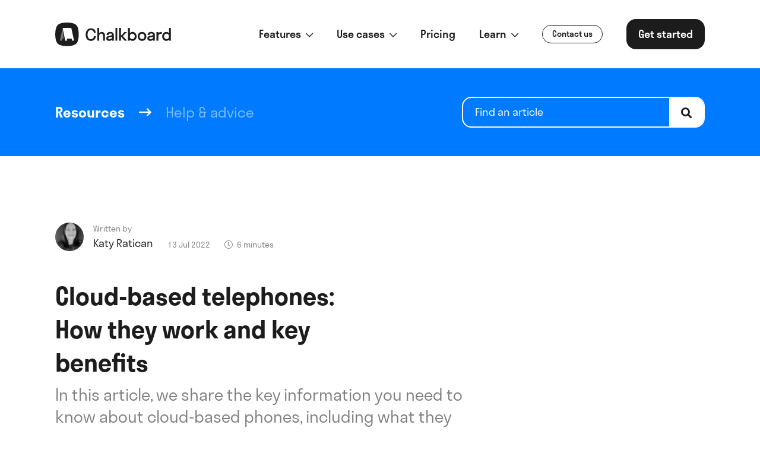

--- FILE ---
content_type: text/html; charset=UTF-8
request_url: https://usechalkboard.com/cloud-based-telephones
body_size: 11328
content:
<!doctype html><html
class="no-js" lang="en"><head><meta
charset="utf-8"><meta
http-equiv="x-ua-compatible" content="ie=edge"><meta
name="viewport" content="width=device-width, initial-scale=1, shrink-to-fit=no"><meta
name="chalkboard-entry-type" content="resourcesArticle"><link
rel="preload" href="/dist/fonts/stratosweb-medium.woff2" as="font" crossorigin><link
rel="preload" href="/dist/fonts/stratosweb-semilight.woff2" as="font" crossorigin><link
rel="preload" href="/dist/fonts/stratosweb-semibold.woff2" as="font" crossorigin><link
rel="preload" href="/dist/fonts/Inter-Light.woff2" as="font" crossorigin><link
rel="preload" href="/dist/fonts/Inter-Regular.woff2" as="font" crossorigin><link
rel="preload" href="/dist/fonts/Inter-Medium.woff2" as="font" crossorigin><link
rel="preload" href="/dist/fonts/Inter-SemiBold.woff2" as="font" crossorigin><link
rel="preload" href="/dist/fonts/Inter-Bold.woff2" as="font" crossorigin><link
rel="stylesheet" href="/dist/css/app-f95fa75e1a.css"><style>[x-cloak]{display:none}</style><link
rel="preconnect" href="https://www.googletagmanager.com"> <script src="https://kit.fontawesome.com/ba828c388e.js" crossorigin="anonymous" defer></script> <script>(function(w,d,s,l,i){w[l]=w[l]||[];w[l].push({'gtm.start':new Date().getTime(),event:'gtm.js'});var f=d.getElementsByTagName(s)[0],j=d.createElement(s),dl=l!='dataLayer'?'&l='+l:'';j.async=true;j.src='https://www.googletagmanager.com/gtm.js?id='+i+dl;f.parentNode.insertBefore(j,f);})(window,document,'script','dataLayer','GTM-T6VZV4Z');</script> <link
rel="shortcut icon" href="/dist/images/favicon/favicon.ico"><link
rel="icon" type="image/png" sizes="16x16" href="/dist/images/favicon/favicon-16x16.png"><link
rel="icon" type="image/png" sizes="32x32" href="/dist/images/favicon/favicon-32x32.png"><link
rel="icon" type="image/png" sizes="48x48" href="/dist/images/favicon/favicon-48x48.png"><link
rel="manifest" href="/dist/images/favicon/manifest.json"><link
rel="apple-touch-icon" sizes="57x57" href="/dist/images/favicon/apple-touch-icon-57x57.png"><link
rel="apple-touch-icon" sizes="60x60" href="/dist/images/favicon/apple-touch-icon-60x60.png"><link
rel="apple-touch-icon" sizes="72x72" href="/dist/images/favicon/apple-touch-icon-72x72.png"><link
rel="apple-touch-icon" sizes="76x76" href="/dist/images/favicon/apple-touch-icon-76x76.png"><link
rel="apple-touch-icon" sizes="114x114" href="/dist/images/favicon/apple-touch-icon-114x114.png"><link
rel="apple-touch-icon" sizes="120x120" href="/dist/images/favicon/apple-touch-icon-120x120.png"><link
rel="apple-touch-icon" sizes="144x144" href="/dist/images/favicon/apple-touch-icon-144x144.png"><link
rel="apple-touch-icon" sizes="152x152" href="/dist/images/favicon/apple-touch-icon-152x152.png"><link
rel="apple-touch-icon" sizes="167x167" href="/dist/images/favicon/apple-touch-icon-167x167.png"><link
rel="apple-touch-icon" sizes="180x180" href="/dist/images/favicon/apple-touch-icon-180x180.png"><link
rel="apple-touch-icon" sizes="1024x1024" href="/dist/images/favicon/apple-touch-icon-1024x1024.png"><meta
name="apple-mobile-web-app-status-bar-style" content="black-translucent"><meta
name="msapplication-TileColor" content="#FFF"><meta
name="msapplication-TileImage" content="/dist/images/favicon/mstile-144x144.png"><meta
name="msapplication-config" content="/dist/images/favicon/browserconfig.xml"><title>Cloud-based telephones: How they work and key benefits</title><meta name="generator" content="SEOmatic">
<meta name="keywords" content="cloud-based, know, phones, moving, information, need, including, benefits, phone, share, article">
<meta name="description" content="In this article, we share the key information you need to know about cloud-based phones, including what they are and the key benefits of moving to a…">
<meta name="referrer" content="no-referrer-when-downgrade">
<meta name="robots" content="all">
<meta content="105513247499725" property="fb:profile_id">
<meta content="en_GB" property="og:locale">
<meta content="Chalkboard" property="og:site_name">
<meta content="website" property="og:type">
<meta content="https://usechalkboard.com/cloud-based-telephones" property="og:url">
<meta content="Cloud-based telephones: How they work and key benefits" property="og:title">
<meta content="In this article, we share the key information you need to know about cloud-based phones, including what they are and the key benefits of moving to a cloud-based phone system." property="og:description">
<meta content="https://optimise2.assets-servd.host/famous-pie/production/images/cloud-based-telephones.jpg?w=1200&amp;h=630&amp;q=82&amp;auto=format&amp;fit=crop&amp;crop=focalpoint&amp;fp-x=0.4028&amp;fp-y=0.2611&amp;dm=1656943679&amp;s=909393cb07228f59bdeb96162b140ac0" property="og:image">
<meta content="1200" property="og:image:width">
<meta content="630" property="og:image:height">
<meta content="Cloud-based telephones: How they work and key benefits" property="og:image:alt">
<meta name="twitter:card" content="summary_large_image">
<meta name="twitter:site" content="@usechalkboard">
<meta name="twitter:creator" content="@usechalkboard">
<meta name="twitter:title" content="Cloud-based telephones: How they work and key benefits">
<meta name="twitter:description" content="In this article, we share the key information you need to know about cloud-based phones, including what they are and the key benefits of moving to a cloud-based phone system.">
<meta name="twitter:image" content="https://optimise2.assets-servd.host/famous-pie/production/images/cloud-based-telephones.jpg?w=800&amp;h=418&amp;q=82&amp;auto=format&amp;fit=crop&amp;crop=focalpoint&amp;fp-x=0.4028&amp;fp-y=0.2611&amp;dm=1656943679&amp;s=1633bb1f150870773487690137441d33">
<meta name="twitter:image:width" content="800">
<meta name="twitter:image:height" content="418">
<meta name="twitter:image:alt" content="Cloud-based telephones: How they work and key benefits">
<link href="https://usechalkboard.com/cloud-based-telephones" rel="canonical">
<link href="https://usechalkboard.com" rel="home">
<link type="text/plain" href="https://usechalkboard.com/humans.txt" rel="author"></head><body
x-data="app()" x-init="viewportHeight(), appInit()" x-on:resize.window="viewportHeight()" x-ref="body"><noscript>
<iframe
src="https://www.googletagmanager.com/ns.html?id=GTM-T6VZV4Z" height="0" width="0" style="display:none;visibility:hidden"></iframe>
</noscript><div
x-data="{ dropdown: null, mobileMenu: null }" class=""><div
class="fixed flex top-0 left-0 z-40 w-full h-full bg-white | lg:hidden" x-show="mobileMenu" x-cloak style="overflow: auto;"><div
class="flex flex-col w-full pt-28"><div
class="mb-6">
<a
href=""  class="text-md text-carbon font-semibold px-8"  x-on:click.prevent="dropdown !== '1383--mobile' ? dropdown = '1383--mobile' : dropdown = null" >
<span
class="">
Features
</span>
<span
class="ml-1 text-sm">
<i
class="far fa-chevron-down transition-all transform rotate-0" x-bind:class="{ 'rotate-180' : dropdown === '1383--mobile' }"></i>
</span>
</a><div
class="transition-all overflow-hidden" x-cloak x-bind:class="{ 'opacity-0 pointer-events-none h-auto max-h-0' : dropdown != '1383--mobile', 'opacity-100 pointer-events-auto max-h-menu' : dropdown == '1383--mobile' }"><div
class="border-t border-b border-solid border-gray-200 mt-6 pt-6">
<a
href="https://usechalkboard.com/phone-numbers"  class="flex flex-row items-start justify-start px-8 py-6 hover:bg-gray-100">
<span
class="w-10 h-10 flex-grow-0 flex-shrink-0 rounded-full mr-5 flex justify-center items-center text-carbon bg-newApple">
<i
class="far fa-mobile"></i>
</span><div
class="flex-grow-1 flex-shrink-1 w-auto">
<span
class="font-bold">Phone numbers</span><p
class="text-carbon opacity-50">Add, remove &amp; assign phone numbers on demand</p></div>
</a>
<a
href="https://usechalkboard.com/calls"  class="flex flex-row items-start justify-start px-8 py-6 hover:bg-gray-100">
<span
class="w-10 h-10 flex-grow-0 flex-shrink-0 rounded-full mr-5 flex justify-center items-center text-carbon bg-grape">
<i
class="far fa-phone-alt"></i>
</span><div
class="flex-grow-1 flex-shrink-1 w-auto">
<span
class="font-bold">Calls</span><p
class="text-carbon opacity-50">Manage, respond to, and share calls with your team</p></div>
</a>
<a
href="https://usechalkboard.com/messaging"  class="flex flex-row items-start justify-start px-8 py-6 hover:bg-gray-100">
<span
class="w-10 h-10 flex-grow-0 flex-shrink-0 rounded-full mr-5 flex justify-center items-center text-carbon bg-turquoise">
<i
class="far fa-comment"></i>
</span><div
class="flex-grow-1 flex-shrink-1 w-auto">
<span
class="font-bold">Business text messaging</span><p
class="text-carbon opacity-50">Send &amp; receive any message you need to</p></div>
</a>
<a
href="https://usechalkboard.com/contacts-lists"  class="flex flex-row items-start justify-start px-8 py-6 hover:bg-gray-100">
<span
class="w-10 h-10 flex-grow-0 flex-shrink-0 rounded-full mr-5 flex justify-center items-center text-carbon bg-blush">
<i
class="far fa-address-book"></i>
</span><div
class="flex-grow-1 flex-shrink-1 w-auto">
<span
class="font-bold">Contacts &amp; lists</span><p
class="text-carbon opacity-50">Keep contact details in one place with a shared phonebook</p></div>
</a>
<a
href="https://usechalkboard.com/team"  class="flex flex-row items-start justify-start px-8 py-6 hover:bg-gray-100">
<span
class="w-10 h-10 flex-grow-0 flex-shrink-0 rounded-full mr-5 flex justify-center items-center text-carbon bg-powderBlue">
<i
class="far fa-user-friends"></i>
</span><div
class="flex-grow-1 flex-shrink-1 w-auto">
<span
class="font-bold">Team &amp; collaboration</span><p
class="text-carbon opacity-50">For on-the-go teams to share messages, calls, and contacts</p></div>
</a>
<a
href="https://usechalkboard.com/features"  class="flex flex-row items-start justify-start px-8 py-6 hover:bg-gray-100">
<span
class="w-10 h-10 flex-grow-0 flex-shrink-0 rounded-full mr-5 flex justify-center items-center text-carbon bg-blueGrey">
<i
class="far fa-box"></i>
</span><div
class="flex-grow-1 flex-shrink-1 w-auto">
<span
class="font-bold">All features</span><p
class="text-carbon opacity-50">A full directory of all our included features</p></div>
</a></div></div></div><div
class="mb-6">
<a
href=""  class="text-md text-carbon font-semibold px-8"  x-on:click.prevent="dropdown !== '143030--mobile' ? dropdown = '143030--mobile' : dropdown = null" >
<span
class="">
Use cases
</span>
<span
class="ml-1 text-sm">
<i
class="far fa-chevron-down transition-all transform rotate-0" x-bind:class="{ 'rotate-180' : dropdown === '143030--mobile' }"></i>
</span>
</a><div
class="transition-all overflow-hidden" x-cloak x-bind:class="{ 'opacity-0 pointer-events-none h-auto max-h-0' : dropdown != '143030--mobile', 'opacity-100 pointer-events-auto max-h-menu' : dropdown == '143030--mobile' }"><div
class="border-t border-b border-solid border-gray-200 mt-6 pt-6">
<a
href="https://usechalkboard.com/team-numbers"  class="flex flex-row items-start justify-start px-8 py-6 hover:bg-gray-100">
<span
class="w-10 h-10 flex-grow-0 flex-shrink-0 rounded-full mr-5 flex justify-center items-center text-carbon bg-grape">
<i
class="far fa-user-friends"></i>
</span><div
class="flex-grow-1 flex-shrink-1 w-auto">
<span
class="font-bold">Team numbers</span><p
class="text-carbon opacity-50">Share phone numbers, calls &amp; messages with the team</p></div>
</a>
<a
href="https://usechalkboard.com/work-phones"  class="flex flex-row items-start justify-start px-8 py-6 hover:bg-gray-100">
<span
class="w-10 h-10 flex-grow-0 flex-shrink-0 rounded-full mr-5 flex justify-center items-center text-carbon bg-turquoise">
<i
class="far fa-phone-alt"></i>
</span><div
class="flex-grow-1 flex-shrink-1 w-auto">
<span
class="font-bold">Work phones</span><p
class="text-carbon opacity-50">Virtual second work phone numbers for the team</p></div>
</a></div></div></div><div
class="mb-6">
<a
href="/pricing"  class="text-md text-carbon font-semibold px-8"  x-on:click="dropdown = null" >
<span
class="">
Pricing
</span>
</a></div><div
class="mb-6">
<a
href=""  class="text-md text-carbon font-semibold px-8"  x-on:click.prevent="dropdown !== '1386--mobile' ? dropdown = '1386--mobile' : dropdown = null" >
<span
class="">
Learn
</span>
<span
class="ml-1 text-sm">
<i
class="far fa-chevron-down transition-all transform rotate-0" x-bind:class="{ 'rotate-180' : dropdown === '1386--mobile' }"></i>
</span>
</a><div
class="transition-all overflow-hidden" x-cloak x-bind:class="{ 'opacity-0 pointer-events-none h-auto max-h-0' : dropdown != '1386--mobile', 'opacity-100 pointer-events-auto max-h-menu' : dropdown == '1386--mobile' }"><div
class="border-t border-b border-solid border-gray-200 mt-6 pt-6">
<a
href="/help-support"  class="flex flex-row items-start justify-start px-8 py-6 hover:bg-gray-100">
<span
class="w-10 h-10 flex-grow-0 flex-shrink-0 rounded-full mr-5 flex justify-center items-center text-white bg-carbon">
<i
class="far fa-question"></i>
</span><div
class="flex-grow-1 flex-shrink-1 w-auto">
<span
class="font-bold">Help &amp; support</span><p
class="text-carbon opacity-50">How to use Chalkboard, and help with setting up the app.</p></div>
</a>
<a
href="/resources"  class="flex flex-row items-start justify-start px-8 py-6 hover:bg-gray-100">
<span
class="w-10 h-10 flex-grow-0 flex-shrink-0 rounded-full mr-5 flex justify-center items-center text-white bg-carbon">
<i
class="far fa-info"></i>
</span><div
class="flex-grow-1 flex-shrink-1 w-auto">
<span
class="font-bold">Resources</span><p
class="text-carbon opacity-50">Stories and key resources for small and local businesses.</p></div>
</a></div></div></div><div
class="w-full px-8 mb-6"><a
href="javascript:Beacon('open');" class="
transition
inline-block
flex-shrink-0
focus:outline-none
focus:shadow-outline
text-sm font-medium text-carbon border border-solid border-carbon rounded-full py-1 px-4 transition transform | hover:bg-carbon hover:text-white hover:scale-95" >
<span
class="">
Contact us
</span>
</a></div><div
class="w-full px-8 mb-6"><a
href="https://usechalkboard.com/sign-up" class="
transition
inline-block
flex-shrink-0
focus:outline-none
focus:shadow-outline
font-medium text-white bg-carbon rounded-2xl py-3 px-5 transition transform | hover:bg-primary-500 hover:text-white hover:scale-95 | lg:text-md w-full text-center" >
<span
class="">
Get started
</span>
</a></div></div></div><div
class="py-4 w-full bg-white z-50 | lg:py-8" data-aos="fade" x-bind:class="mobileMenu ? 'fixed lg:relative' : 'relative'" x-bind:class="{ 'fixed top-0 left-0 w-full z-50 lg:relative' : mobileMenu }"><div
class="px-4 | lg:px-6 | xl:px-10 w-11/12 mx-auto max-w-8xl flex flex-wrap justify-between items-center">
<a
href="/" class="inline-block transform z-20 | hover:scale-95">
<img
src="https://usechalkboard.com/dist/images/logo.svg" alt="" class="h-8 w-auto | lg:h-10">
</a><div
class="inline-flex z-20 | lg:hidden">
<a
href="#" x-on:click.prevent="mobileMenu ? (mobileMenu = null, document.body.classList.remove('overflow-hidden')) : (mobileMenu = true, document.body.classList.add('overflow-hidden'))" class="w-12 h-12 rounded-full flex items-center justify-center bg-carbon text-lg text-white transform" x-bind:class="{ '' : mobileMenu  }"><i
class="far fa-bars mt-1" x-bind:class="{ 'fa-times -ml-px mt-1' : mobileMenu, 'fa-bars mt-1' : mobileMenu === null }"></i>
</a></div><div
class="hidden flex-wrap items-center space-x-10 z-20 | lg:flex"><div
class="group">
<a
href=""  class="text-md text-carbon font-medium underlined"  x-on:click.prevent="dropdown !== '1383' ? dropdown = '1383' : dropdown = null" x-bind:class="{ 'underlined--visible' : dropdown === '1383' }" >
<span
class="">
Features
</span>
<span
class="text-sm ml-1">
<i
class="far fa-chevron-down"></i>
</span>
</a><div
class="absolute top-28 left-0 w-full border-t border-b bg-white z-40 pointer-events-none opacity-0 transition" x-cloak x-bind:class="{ 'opacity-0 pointer-events-none' : dropdown != '1383', 'opacity-100 pointer-events-auto' : dropdown == '1383' }"><div
class="px-4 py-8 | lg:px-6 | xl:px-10 w-11/12 mx-auto max-w-8xl"><div
class="w-full max-w-5xl flex flex-row flex-wrap items-start justify-start"><div
class="w-2/6">
<a
href="https://usechalkboard.com/phone-numbers"  class="flex flex-row items-start justify-start p-4 rounded-3xl hover:bg-gray-100">
<span
class="w-10 h-10 flex-grow-0 flex-shrink-0 rounded-full mr-5 flex justify-center items-center text-carbon bg-newApple">
<i
class="far fa-mobile"></i>
</span><div
class="flex-grow-1 flex-shrink-1 w-auto">
<span
class="font-bold">Phone numbers</span><p
class="text-carbon opacity-50">Add, remove &amp; assign phone numbers on demand</p></div>
</a></div><div
class="w-2/6">
<a
href="https://usechalkboard.com/calls"  class="flex flex-row items-start justify-start p-4 rounded-3xl hover:bg-gray-100">
<span
class="w-10 h-10 flex-grow-0 flex-shrink-0 rounded-full mr-5 flex justify-center items-center text-carbon bg-grape">
<i
class="far fa-phone-alt"></i>
</span><div
class="flex-grow-1 flex-shrink-1 w-auto">
<span
class="font-bold">Calls</span><p
class="text-carbon opacity-50">Manage, respond to, and share calls with your team</p></div>
</a></div><div
class="w-2/6">
<a
href="https://usechalkboard.com/messaging"  class="flex flex-row items-start justify-start p-4 rounded-3xl hover:bg-gray-100">
<span
class="w-10 h-10 flex-grow-0 flex-shrink-0 rounded-full mr-5 flex justify-center items-center text-carbon bg-turquoise">
<i
class="far fa-comment"></i>
</span><div
class="flex-grow-1 flex-shrink-1 w-auto">
<span
class="font-bold">Business text messaging</span><p
class="text-carbon opacity-50">Send &amp; receive any message you need to</p></div>
</a></div><div
class="w-2/6">
<a
href="https://usechalkboard.com/contacts-lists"  class="flex flex-row items-start justify-start p-4 rounded-3xl hover:bg-gray-100">
<span
class="w-10 h-10 flex-grow-0 flex-shrink-0 rounded-full mr-5 flex justify-center items-center text-carbon bg-blush">
<i
class="far fa-address-book"></i>
</span><div
class="flex-grow-1 flex-shrink-1 w-auto">
<span
class="font-bold">Contacts &amp; lists</span><p
class="text-carbon opacity-50">Keep contact details in one place with a shared phonebook</p></div>
</a></div><div
class="w-2/6">
<a
href="https://usechalkboard.com/team"  class="flex flex-row items-start justify-start p-4 rounded-3xl hover:bg-gray-100">
<span
class="w-10 h-10 flex-grow-0 flex-shrink-0 rounded-full mr-5 flex justify-center items-center text-carbon bg-powderBlue">
<i
class="far fa-user-friends"></i>
</span><div
class="flex-grow-1 flex-shrink-1 w-auto">
<span
class="font-bold">Team &amp; collaboration</span><p
class="text-carbon opacity-50">For on-the-go teams to share messages, calls, and contacts</p></div>
</a></div><div
class="w-2/6">
<a
href="https://usechalkboard.com/features"  class="flex flex-row items-start justify-start p-4 rounded-3xl hover:bg-gray-100">
<span
class="w-10 h-10 flex-grow-0 flex-shrink-0 rounded-full mr-5 flex justify-center items-center text-carbon bg-blueGrey">
<i
class="far fa-box"></i>
</span><div
class="flex-grow-1 flex-shrink-1 w-auto">
<span
class="font-bold">All features</span><p
class="text-carbon opacity-50">A full directory of all our included features</p></div>
</a></div></div></div></div></div><div
class="group">
<a
href=""  class="text-md text-carbon font-medium underlined"  x-on:click.prevent="dropdown !== '143030' ? dropdown = '143030' : dropdown = null" x-bind:class="{ 'underlined--visible' : dropdown === '143030' }" >
<span
class="">
Use cases
</span>
<span
class="text-sm ml-1">
<i
class="far fa-chevron-down"></i>
</span>
</a><div
class="absolute top-28 left-0 w-full border-t border-b bg-white z-40 pointer-events-none opacity-0 transition" x-cloak x-bind:class="{ 'opacity-0 pointer-events-none' : dropdown != '143030', 'opacity-100 pointer-events-auto' : dropdown == '143030' }"><div
class="px-4 py-8 | lg:px-6 | xl:px-10 w-11/12 mx-auto max-w-8xl"><div
class="w-full max-w-5xl flex flex-row flex-wrap items-start justify-start"><div
class="w-2/6">
<a
href="https://usechalkboard.com/team-numbers"  class="flex flex-row items-start justify-start p-4 rounded-3xl hover:bg-gray-100">
<span
class="w-10 h-10 flex-grow-0 flex-shrink-0 rounded-full mr-5 flex justify-center items-center text-carbon bg-grape">
<i
class="far fa-user-friends"></i>
</span><div
class="flex-grow-1 flex-shrink-1 w-auto">
<span
class="font-bold">Team numbers</span><p
class="text-carbon opacity-50">Share phone numbers, calls &amp; messages with the team</p></div>
</a></div><div
class="w-2/6">
<a
href="https://usechalkboard.com/work-phones"  class="flex flex-row items-start justify-start p-4 rounded-3xl hover:bg-gray-100">
<span
class="w-10 h-10 flex-grow-0 flex-shrink-0 rounded-full mr-5 flex justify-center items-center text-carbon bg-turquoise">
<i
class="far fa-phone-alt"></i>
</span><div
class="flex-grow-1 flex-shrink-1 w-auto">
<span
class="font-bold">Work phones</span><p
class="text-carbon opacity-50">Virtual second work phone numbers for the team</p></div>
</a></div></div></div></div></div><div
class="group">
<a
href="/pricing"  class="text-md text-carbon font-medium underlined"  x-on:click="dropdown = null" >
<span
class="">
Pricing
</span>
</a></div><div
class="group">
<a
href=""  class="text-md text-carbon font-medium underlined"  x-on:click.prevent="dropdown !== '1386' ? dropdown = '1386' : dropdown = null" x-bind:class="{ 'underlined--visible' : dropdown === '1386' }" >
<span
class="">
Learn
</span>
<span
class="text-sm ml-1">
<i
class="far fa-chevron-down"></i>
</span>
</a><div
class="absolute top-28 left-0 w-full border-t border-b bg-white z-40 pointer-events-none opacity-0 transition" x-cloak x-bind:class="{ 'opacity-0 pointer-events-none' : dropdown != '1386', 'opacity-100 pointer-events-auto' : dropdown == '1386' }"><div
class="px-4 py-8 | lg:px-6 | xl:px-10 w-11/12 mx-auto max-w-8xl"><div
class="w-full max-w-5xl flex flex-row flex-wrap items-start justify-start"><div
class="w-2/6">
<a
href="/help-support"  class="flex flex-row items-start justify-start p-4 rounded-3xl hover:bg-gray-100">
<span
class="w-10 h-10 flex-grow-0 flex-shrink-0 rounded-full mr-5 flex justify-center items-center text-white bg-carbon">
<i
class="far fa-question"></i>
</span><div
class="flex-grow-1 flex-shrink-1 w-auto">
<span
class="font-bold">Help &amp; support</span><p
class="text-carbon opacity-50">How to use Chalkboard, and help with setting up the app.</p></div>
</a></div><div
class="w-2/6">
<a
href="/resources"  class="flex flex-row items-start justify-start p-4 rounded-3xl hover:bg-gray-100">
<span
class="w-10 h-10 flex-grow-0 flex-shrink-0 rounded-full mr-5 flex justify-center items-center text-white bg-carbon">
<i
class="far fa-info"></i>
</span><div
class="flex-grow-1 flex-shrink-1 w-auto">
<span
class="font-bold">Resources</span><p
class="text-carbon opacity-50">Stories and key resources for small and local businesses.</p></div>
</a></div></div></div></div></div><a
href="javascript:Beacon('open');" class="
transition
inline-block
flex-shrink-0
focus:outline-none
focus:shadow-outline
text-sm font-medium text-carbon border border-solid border-carbon rounded-full py-1 px-4 transition transform | hover:bg-carbon hover:text-white hover:scale-95" >
<span
class="">
Contact us
</span>
</a><a
href="https://usechalkboard.com/sign-up" class="
transition
inline-block
flex-shrink-0
focus:outline-none
focus:shadow-outline
font-medium text-white bg-carbon rounded-2xl py-3 px-5 transition transform | hover:bg-primary-500 hover:text-white hover:scale-95 | lg:text-md " >
<span
class="">
Get started
</span>
</a></div></div></div><div
class="" x-on:click="dropdown = null"><div
class="w-full bg-primary-500 py-6 | lg:py-12"><div
class="w-11/12 max-w-8xl mx-auto flex flex-wrap items-center justify-between"><div
class="px-4 | lg:px-6 | xl:px-10 w-full | lg:w-7/12"><div
class="flex flex-wrap items-center | lg:space-x-6"><div
class="w-full | lg:w-auto">
<a
href="https://usechalkboard.com/resources" class="inline-block text-white underlined-multiline | lg:w-auto" data-aos="fade-up"><h2 class="font-semibold font-sans-titles text-lg text-white leading-snug">
Resources</h2>
</a></div><div
class="hidden text-white text-lg | lg:inline-block" data-aos="fade-up">
<i
class="far fa-long-arrow-right"></i></div><div
class="" data-aos="fade-up">
<a
href="https://usechalkboard.com/advice" class="w-full inline-block relative opacity-50 text-white underlined-multiline | lg:w-auto"><span
class="font-normal font-sans-secondary text-md-lg | lg:text-lg text-white leading-relaxed">
Help & advice
</span>
</a></div></div></div><div
class="px-4 | lg:px-6 | xl:px-10 w-full mt-3 delay-400 | lg:mt-0 lg:w-5/12" data-aos="fade-up"><form
action="https://usechalkboard.com/resources"><div
class="relative max-w-md overflow-hidden rounded-2xl border-2 border-solid border-white | focus-within:shadow-outline">
<input
type="text" name="keywords" placeholder="Find an article" class="appearance-none w-full text-white placeholder-white bg-transparent placeholder-opacity-100 rounded-2xl font-sans-primary text-md px-5 py-3 leading-snug  | focus:outline-none" value="">
<button
class="text-md font-semibold py-3 px-5 absolute top-0 right-0 bg-white text-carbon">
<i
class="fas fa-search"></i>
</button></div></form></div></div></div><section
class="w-full  pt-12 | lg:pt-20 | xl:pt-28 bg-white border-0" data-aos="fade"><div
class="w-11/12 max-w-8xl mx-auto flex flex-wrap  justify-between mb-8 | lg:mb-16"><div
class="px-4 | lg:px-6 | xl:px-10 w-full | lg:w-8/12"><div
class="flex items-end flex-wrap mb-6 | lg:space-x-6 lg:mb-12" data-aos="fade-up"><div
class="mb-3 | lg:mb-0"><div
class="space-x-4 flex items-center flex-wrap"><div
class="rounded-full overflow-hidden w-12 h-12"><div
class="relative overflow-hidden w-full"
style="padding-top: 100%;"
>
<picture
class="absolute top-0 left-0 w-full h-full ">
<source
type="image/webp"
data-srcset="https://optimise2.assets-servd.host/famous-pie/production/images/katy-ratican-headshot-bw-april-2021.jpg?w=400&amp;h=400&amp;q=80&amp;fm=webp&amp;fit=crop&amp;crop=focalpoint&amp;fp-x=0.5&amp;fp-y=0.5&amp;dm=1619169166&amp;s=3a0962846f878d3a790956e08cac3bdf 400w, https://optimise2.assets-servd.host/famous-pie/production/images/katy-ratican-headshot-bw-april-2021.jpg?w=800&amp;h=800&amp;q=80&amp;fm=webp&amp;fit=crop&amp;crop=focalpoint&amp;fp-x=0.5&amp;fp-y=0.5&amp;dm=1619169166&amp;s=15b99ffbf2dc913fb01d62d2c991c7a7 800w"
data-sizes="100vw"
>
<img
src="data:image/svg+xml;charset=utf-8,%3Csvg%20xmlns%3D%27http%3A%2F%2Fwww.w3.org%2F2000%2Fsvg%27%20width%3D%27800%27%20height%3D%27800%27%20style%3D%27background%3Atransparent%27%2F%3E"
data-src="https://optimise2.assets-servd.host/famous-pie/production/images/katy-ratican-headshot-bw-april-2021.jpg?w=800&amp;h=800&amp;q=80&amp;fm=webp&amp;fit=crop&amp;crop=focalpoint&amp;fp-x=0.5&amp;fp-y=0.5&amp;dm=1619169166&amp;s=15b99ffbf2dc913fb01d62d2c991c7a7"
data-srcset="https://optimise2.assets-servd.host/famous-pie/production/images/katy-ratican-headshot-bw-april-2021.jpg?w=400&amp;h=400&amp;q=80&amp;auto=format&amp;fit=crop&amp;crop=focalpoint&amp;fp-x=0.5&amp;fp-y=0.5&amp;dm=1619169166&amp;s=ad308364d77694a2c21f55be8658cb23 400w, https://optimise2.assets-servd.host/famous-pie/production/images/katy-ratican-headshot-bw-april-2021.jpg?w=800&amp;h=800&amp;q=80&amp;auto=format&amp;fit=crop&amp;crop=focalpoint&amp;fp-x=0.5&amp;fp-y=0.5&amp;dm=1619169166&amp;s=e5ac39f8987c68b063ad6639a27e4078 800w"
data-sizes="100vw"
alt="Katy ratican headshot b w april 2021"
class="lazy-load js-lazy-load"
>
</picture><noscript>
<img
src="https://optimise2.assets-servd.host/famous-pie/production/images/katy-ratican-headshot-bw-april-2021.jpg?w=800&amp;h=800&amp;q=80&amp;fm=webp&amp;fit=crop&amp;crop=focalpoint&amp;fp-x=0.5&amp;fp-y=0.5&amp;dm=1619169166&amp;s=15b99ffbf2dc913fb01d62d2c991c7a7"
alt="Katy ratican headshot b w april 2021"
class=""
>
</noscript></div></div><div
class=""><div
class="text-sm font-sans-primary text-black text-opacity-50">
Written by</div><div
class="font-sans-primary text-md text-carbon">
Katy Ratican</div></div></div></div><div
class="text-sm font-sans-primary text-black text-opacity-50 w-full | lg:w-auto">
13 Jul 2022</div><div
class="text-sm font-sans-primary text-black text-opacity-50 w-full | lg:w-auto">
<span
class="mr-1">
<i
class="fal fa-clock"></i>
</span><span>
6
minutes
</span></div></div><div
class="max-w-lg mb-2 delay-200" data-aos="fade-up"><h1 class="font-semibold font-sans-titles text-2xl | lg:text-3xl | xl:text-4xl text-carbon leading-snug">
Cloud-based telephones: How they work and key benefits</h1></div><div
class="max-w-3xl delay-400" data-aos="fade-up"><div
class="font-normal font-sans-secondary text-md-lg | lg:text-xl text-black text-opacity-50 leading-snug">
In this article, we share the key information you need to know about cloud-based phones, including what they are and the key benefits of moving to a cloud-based phone system.</div></div></div></div><div
class="w-full relative h-64 mb-4 | lg:h-96" data-aos="fade-up">
<picture>
<source
type="image/webp"
data-srcset="https://optimise2.assets-servd.host/famous-pie/production/images/cloud-based-telephones.jpg?w=400&amp;h=225&amp;q=80&amp;fm=webp&amp;fit=crop&amp;crop=focalpoint&amp;fp-x=0.4028&amp;fp-y=0.2611&amp;dm=1656943679&amp;s=dce0aa9fc5d872e6be5295cf93b60bc3 400w, https://optimise2.assets-servd.host/famous-pie/production/images/cloud-based-telephones.jpg?w=800&amp;h=450&amp;q=80&amp;fm=webp&amp;fit=crop&amp;crop=focalpoint&amp;fp-x=0.4028&amp;fp-y=0.2611&amp;dm=1656943679&amp;s=89c732ac3457cd09687f196bc63969d2 800w"
data-sizes="100vw"
>
<img
src="data:image/svg+xml;charset=utf-8,%3Csvg%20xmlns%3D%27http%3A%2F%2Fwww.w3.org%2F2000%2Fsvg%27%20width%3D%27800%27%20height%3D%27450%27%20style%3D%27background%3Atransparent%27%2F%3E"
data-src="https://optimise2.assets-servd.host/famous-pie/production/images/cloud-based-telephones.jpg?w=800&amp;h=450&amp;q=80&amp;fm=webp&amp;fit=crop&amp;crop=focalpoint&amp;fp-x=0.4028&amp;fp-y=0.2611&amp;dm=1656943679&amp;s=89c732ac3457cd09687f196bc63969d2"
data-srcset="https://optimise2.assets-servd.host/famous-pie/production/images/cloud-based-telephones.jpg?w=400&amp;h=225&amp;q=80&amp;auto=format&amp;fit=crop&amp;crop=focalpoint&amp;fp-x=0.4028&amp;fp-y=0.2611&amp;dm=1656943679&amp;s=7d60993bd9ff05c2f507ba6532696087 400w, https://optimise2.assets-servd.host/famous-pie/production/images/cloud-based-telephones.jpg?w=800&amp;h=450&amp;q=80&amp;auto=format&amp;fit=crop&amp;crop=focalpoint&amp;fp-x=0.4028&amp;fp-y=0.2611&amp;dm=1656943679&amp;s=ac81dbb9ab29a77ed7405606df6b1e48 800w"
data-sizes="100vw"
alt="Cloud based telephones"
class="lazy-load js-lazy-load w-full h-full absolute top-0 left-0 object-cover object-center"
>
</picture><noscript>
<img
src="https://optimise2.assets-servd.host/famous-pie/production/images/cloud-based-telephones.jpg?w=800&amp;h=450&amp;q=80&amp;fm=webp&amp;fit=crop&amp;crop=focalpoint&amp;fp-x=0.4028&amp;fp-y=0.2611&amp;dm=1656943679&amp;s=89c732ac3457cd09687f196bc63969d2"
alt="Cloud based telephones"
class=" w-full h-full absolute top-0 left-0 object-cover object-center"
>
</noscript></div><div
class="w-11/12 max-w-8xl mx-auto flex flex-wrap  justify-between mb-8 | lg:mb-16" data-aos="fade-up"><div
class="w-full px-4 | lg:px-6 | xl:px-10"><div
class="font-medium text-black text-sm font-sans-primary"></div></div></div><div
class="w-11/12 max-w-8xl mx-auto flex flex-wrap  justify-between mb-8 | lg:mb-16" data-aos="fade-up"><div
class="w-full mx-auto"><section
class="w-full  pb-12 | lg:pb-20 | xl:pb-28 bg-white border-0" data-aos="fade"><div
class="w-full mx-auto max-w-3xl px-4 | lg:px-6 | xl:px-10"><p
dir="ltr" class="w-full font-sans-primary font-light text-base sm:text-md text-black text-opacity-50">You’ve probably heard about ‘the cloud’, and perhaps you have even stored data there. Yet, cloud-based telephones might be new to you. Cloud-based telephones are also called <a
href="https://usechalkboard.com/voip" class="underline text-primary-500">VoIP</a> or internet phones.<br></p></div></section><section
class="w-full  pb-12 | lg:pb-20 | xl:pb-28 bg-white border-0" data-aos="fade"><div
class="w-full mx-auto max-w-3xl px-4 | lg:px-6 | xl:px-10"><div
data-getsitecontrol-inline="351049"></div></div></section><section
class="w-full  pb-12 | lg:pb-20 | xl:pb-28 bg-white border-0" data-aos="fade"><div
class="w-full mx-auto max-w-3xl px-4 | lg:px-6 | xl:px-10"><h2 class="block font-sans-primary leading-tight mb-4 text-carbon font-semibold pt-3 first:pt-0 text-lg sm:text-lg lg:text-xl"><strong
class="font-medium text-carbon">What is a cloud-based telephone and how does one work?</strong></h2><p
dir="ltr" class="w-full font-sans-primary font-light text-base sm:text-md text-black text-opacity-50">Traditional landline phones carry sound waves through electrical energy that travels through wires or optical fibres. In the case of cell phones, electrical signals are taken from cell tower to tower in the form of radio waves. Cloud-based phones, on the other hand, rely on the internet to transfer your digital audio information.</p><p
dir="ltr" class="w-full font-sans-primary font-light text-base sm:text-md text-black text-opacity-50">Since you could be calling from a cloud-based phone to a landline or a smartphone, the cloud-based system must convert the information into a form the recipient can use.</p><h2 class="block font-sans-primary leading-tight mb-4 text-carbon font-semibold pt-3 first:pt-0 text-lg sm:text-lg lg:text-xl"><strong
class="font-medium text-carbon">What are the benefits of a cloud-based telephone system?</strong></h2><p
dir="ltr" class="w-full font-sans-primary font-light text-base sm:text-md text-black text-opacity-50">When considering a cloud-based system, you should weigh up the pros and the cons.</p><p
class="w-full font-sans-primary font-light text-base sm:text-md text-black text-opacity-50">If you are self-employed or run a small business, specific <a
href="https://usechalkboard.com/cloud-pbx-for-business" class="underline text-primary-500">benefits of cloud PBX</a> might be more important than others.</p><h3 class="block font-sans-primary leading-tight mb-4 text-carbon font-semibold pt-3 first:pt-0 text-md sm:text-md lg:text-lg"><strong
class="font-medium text-carbon">Price</strong></h3><p
class="w-full font-sans-primary font-light text-base sm:text-md text-black text-opacity-50">Most cloud-based phone systems cost less than landline phones or mobile phone services. Traditional phone companies need to build and maintain infrastructure to offer their services. In contrast, cloud-based phones use the internet connection that you already have.</p><h3 class="block font-sans-primary leading-tight mb-4 text-carbon font-semibold pt-3 first:pt-0 text-md sm:text-md lg:text-lg"><strong
class="font-medium text-carbon">Range</strong></h3><p
class="w-full font-sans-primary font-light text-base sm:text-md text-black text-opacity-50">Many mobile phone companies charge extra for international calling and texting. <a
href="https://usechalkboard.com/softphones-vs-voip" class="underline text-primary-500">VoIP phones</a> make international calls more affordable. If you have a contact abroad that you talk to regularly, the savings can add up fast.</p><h3 class="block font-sans-primary leading-tight mb-4 text-carbon font-semibold pt-3 first:pt-0 text-md sm:text-md lg:text-lg"><strong
class="font-medium text-carbon">Flexibility and reliability</strong></h3><p
class="w-full font-sans-primary font-light text-base sm:text-md text-black text-opacity-50">If mobile service goes down in your area, you will be without service until the company fixes the issue. However, internet service providers can connect to individual homes through cable or fibre-optic wires. These cables can be buried underground, making them less susceptible to certain natural disasters.</p><p
dir="ltr" class="w-full font-sans-primary font-light text-base sm:text-md text-black text-opacity-50">Some people like the idea of having a backup plan. Even if you have a regular phone in your home, the idea of having a cloud-based phone to fall back on can give you a sense of security.</p><h3 class="block font-sans-primary leading-tight mb-4 text-carbon font-semibold pt-3 first:pt-0 text-md sm:text-md lg:text-lg"><strong
class="font-medium text-carbon">Easy installation</strong></h3><p
dir="ltr" class="w-full font-sans-primary font-light text-base sm:text-md text-black text-opacity-50">Installing a traditional phone might look like this: you contact the phone company, fill out some paperwork and make an appointment. Days later, technicians arrive on the arranged day to install your phone.</p><p
dir="ltr" class="w-full font-sans-primary font-light text-base sm:text-md text-black text-opacity-50">While installing an internet phone might look like this: On a website, you fill out a form and make a payment. On the same day, you download an app or software programme. You can now use your phone.</p><p
dir="ltr" class="w-full font-sans-primary font-light text-base sm:text-md text-black text-opacity-50">Businesses tend to value this ease. Rather than wait for new phones to be installed in the office, they can immediately equip new employees with phone numbers without worrying about physical space and wait time.</p><h3 class="block font-sans-primary leading-tight mb-4 text-carbon font-semibold pt-3 first:pt-0 text-md sm:text-md lg:text-lg"><strong
class="font-medium text-carbon">Ecologically sound</strong></h3><p
dir="ltr" class="w-full font-sans-primary font-light text-base sm:text-md text-black text-opacity-50">Mobile phone users regularly upgrade their phones, discarding the old ones. Even landlines go through trends that make older models unpopular. With internet phones, you can download updates within minutes if there is a significant change.</p><p
dir="ltr" class="w-full font-sans-primary font-light text-base sm:text-md text-black text-opacity-50">If you’re environmentally conscious, you might want to avoid buying products that end up in landfill. If you get tired of your cloud-based phone, you can cancel your subscription or uninstall the software.<br></p></div></section><section
class="w-full  pb-12 | lg:pb-20 | xl:pb-28 bg-white border-0" data-aos="fade"><div
class="w-full mx-auto max-w-3xl px-4 | lg:px-6 | xl:px-10"><div
data-getsitecontrol-inline="351255"></div></div></section><section
class="w-full  pb-12 | lg:pb-20 | xl:pb-28 bg-white border-0" data-aos="fade"><div
class="w-full mx-auto max-w-3xl px-4 | lg:px-6 | xl:px-10"><h2 class="block font-sans-primary leading-tight mb-4 text-carbon font-semibold pt-3 first:pt-0 text-lg sm:text-lg lg:text-xl"><strong
class="font-medium text-carbon">Cloud-based telephone vs. VoIP: How do they differ?</strong></h2><p
dir="ltr" class="w-full font-sans-primary font-light text-base sm:text-md text-black text-opacity-50">Many use these terms interchangeably because there is little difference between <a
href="https://usechalkboard.com/voip" class="underline text-primary-500">VoIP</a> and cloud-based telephones.</p><p
dir="ltr" class="w-full font-sans-primary font-light text-base sm:text-md text-black text-opacity-50">VoIP (Voice over Internet Protocol) technology uses broadband internet connections to make and receive phone calls. Several companies offer this service and business owners can select from a range of features that best suit their needs and objectives.</p><p
dir="ltr" class="w-full font-sans-primary font-light text-base sm:text-md text-black text-opacity-50">For instance, some companies make you buy a particular <a
href="https://usechalkboard.com/voip" class="underline text-primary-500">VoIP</a> phone or an adaptor for your regular landline. Others work with a computer, laptop, tablet or smartphone app.</p><p
dir="ltr" class="w-full font-sans-primary font-light text-base sm:text-md text-black text-opacity-50">VoIP technology changes your voice into a digital signal sent over the internet to the receiving phone. At the other end, the signal is converted to a telephone signal that can be read by the other phone.</p><p
dir="ltr" class="w-full font-sans-primary font-light text-base sm:text-md text-black text-opacity-50">Some <a
href="https://usechalkboard.com/cheap-voip-services-review" class="underline text-primary-500">VoIP services are free</a>, but many require you to pay a monthly fee to keep a personal phone number or call people who do not have the service.</p><p
dir="ltr" class="w-full font-sans-primary font-light text-base sm:text-md text-black text-opacity-50">Cloud-based phones work similarly. The cloud-based phone is a newer term, which can mean the companies using it have unique features that older companies might not offer. One significant potential advantage that the cloud offers to the already existing <a
href="https://usechalkboard.com/voip" class="underline text-primary-500">VoIP</a> industry is that anyone with permission can access anything stored in the cloud at any time or any place.<br><br>Would you like to learn more about setting up a <a
href="https://usechalkboard.com/voip" class="underline text-primary-500">VoIP</a> or cloud-based phone? Check out our guide to <a
href="https://usechalkboard.com/hosted-pbx" target="_blank" rel="noreferrer noopener" class="underline text-primary-500">getting started with hosted PBX</a>.</p><h2 class="block font-sans-primary leading-tight mb-4 text-carbon font-semibold pt-3 first:pt-0 text-lg sm:text-lg lg:text-xl">Five things to consider before choosing a cloud-based telephone system:</h2><h3 class="block font-sans-primary leading-tight mb-4 text-carbon font-semibold pt-3 first:pt-0 text-md sm:text-md lg:text-lg">1. Don't be a victim of advertising</h3><p
dir="ltr" class="w-full font-sans-primary font-light text-base sm:text-md text-black text-opacity-50">You might get excited at all the bells and whistles a cloud-based system offers. Yet many features might be unnecessary for you or your business.</p><h3 class="block font-sans-primary leading-tight mb-4 text-carbon font-semibold pt-3 first:pt-0 text-md sm:text-md lg:text-lg">2. What do the reviews say?</h3><p
dir="ltr" class="w-full font-sans-primary font-light text-base sm:text-md text-black text-opacity-50">Customer reviews can prove invaluable while comparing companies. Read both positive and negative reviews to learn what you stand to lose or gain.</p><h3 class="block font-sans-primary leading-tight mb-4 text-carbon font-semibold pt-3 first:pt-0 text-md sm:text-md lg:text-lg">3. How is the customer service?</h3><p
dir="ltr" class="w-full font-sans-primary font-light text-base sm:text-md text-black text-opacity-50">Some systems are great when they work. But if you have a question or a problem, you have difficulty finding anyone to help you. Before you buy, why not test the waters? Ask service providers questions to see how responsive their customer service team is.</p><h3 class="block font-sans-primary leading-tight mb-4 text-carbon font-semibold pt-3 first:pt-0 text-md sm:text-md lg:text-lg">4. Understand the pricing model</h3><p
dir="ltr" class="w-full font-sans-primary font-light text-base sm:text-md text-black text-opacity-50">Businesses need to understand the pricing before buying a service. When comparing which service to use for your business, get a better understanding by <a
href="https://usechalkboard.com/pbx-vs-voip-new-phone-number-apps" class="underline text-primary-500">comparing PBX and VoIP</a>.</p><h3 class="block font-sans-primary leading-tight mb-4 text-carbon font-semibold pt-3 first:pt-0 text-md sm:text-md lg:text-lg">5. Keep yourself safe</h3><p
dir="ltr" class="w-full font-sans-primary font-light text-base sm:text-md text-black text-opacity-50">Anytime you install software on your computer, you should ensure it is secure. Review the security features included with your <a
href="https://usechalkboard.com/voip" class="underline text-primary-500">VoIP</a> system.<br></p></div></section><section
class="w-full  pb-12 | lg:pb-20 | xl:pb-28 bg-white border-0" data-aos="fade"><div
class="w-full mx-auto max-w-3xl px-4 | lg:px-6 | xl:px-10"><div
data-getsitecontrol-inline="351103"></div></div></section><section
class="w-full  pb-12 | lg:pb-20 | xl:pb-28 bg-white border-0" data-aos="fade"><div
class="w-full mx-auto max-w-3xl px-4 | lg:px-6 | xl:px-10"><h2 class="block font-sans-primary leading-tight mb-4 text-carbon font-semibold pt-3 first:pt-0 text-lg sm:text-lg lg:text-xl"><strong
class="font-medium text-carbon">Are there alternatives to cloud-based telephone systems?</strong></h2><p
dir="ltr" class="w-full font-sans-primary font-light text-base sm:text-md text-black text-opacity-50">Absolutely. Apps such as <a
href="https://usechalkboard.com/sign-up" target="_blank" rel="noreferrer noopener" class="underline text-primary-500">Chalkboard</a> give you a <a
href="https://usechalkboard.com/second-phone-number" class="underline text-primary-500">second phone number</a> for business. It's great for those who want to keep their personal number private while remaining available for business contacts.<br><br><a
href="https://usechalkboard.com/sign-up" class="underline text-primary-500">Download Chalkboard</a> to get a better idea of how it works. You can choose a local mobile number from the <a
href="https://usechalkboard.com/us-local-numbers" class="underline text-primary-500">US</a> or the <a
href="https://usechalkboard.com/uk-local-numbers" class="underline text-primary-500">UK</a>. Unlike some VoIP companies that lock you into a contract, with Chalkboard you can cancel anytime without worrying about hidden costs.</p></div></section></div><div
class="w-full mx-auto max-w-3xl px-4 | lg:px-6 | xl:px-10"><div
class="flex items-center space-x-4" x-data=""><div
class="text-sm font-sans-primary text-primary-500">
Share</div><div
class="">
<a
href="https://www.facebook.com/sharer/sharer.php?u=https://usechalkboard.com/cloud-based-telephones" class="block relative text-primary-500 text-md transition transform | hover:text-primary-600 hover:scale-110" x-on:click.prevent="window.open($event.target.parentElement.getAttribute('href'), 'Popup', 'menubar=no,toolbar=0,status=0,width=600,height=500');">
<i
class="fab fa-facebook"></i>
</a></div><div
class="">
<a
href="https://twitter.com/intent/tweet?url=https://usechalkboard.com/cloud-based-telephones&amp;text=Cloud-based telephones: How they work and key benefits" class="block relative text-primary-500 text-md transition transform | hover:text-primary-600 hover:scale-110" x-on:click.prevent="window.open($event.target.parentElement.getAttribute('href'), 'Popup', 'menubar=no,toolbar=0,status=0,width=600,height=500');">
<i
class="fab fa-twitter"></i>
</a></div><div
class="">
<a
href="https://pinterest.com/pin/create/button/?url=https://usechalkboard.com/cloud-based-telephones&amp;media=&amp;description=Cloud-based telephones: How they work and key benefits" class="block relative text-primary-500 text-md transition transform | hover:text-primary-600 hover:scale-110" x-on:click.prevent="window.open($event.target.parentElement.getAttribute('href'), 'Popup', 'menubar=no,toolbar=0,status=0,width=600,height=500');">
<i
class="fab fa-pinterest"></i>
</a></div><div
class="">
<a
href="https://www.linkedin.com/shareArticle?mini=true&amp;url=https://usechalkboard.com/cloud-based-telephones" class="block relative text-primary-500 text-md transition transform | hover:text-primary-600 hover:scale-110" x-on:click.prevent="window.open($event.target.parentElement.getAttribute('href'), 'Popup', 'menubar=no,toolbar=0,status=0,width=600,height=500');">
<i
class="fab fa-linkedin"></i>
</a></div></div></div></div><section
class="w-full bg-carbon  mb-10  | lg:mb-20" data-aos="fade"><div
class="flex flex-wrap-reverse items-center justify-between | md:flex-wrap"><div
class="w-full | md:w-6/12"><div
class="flex flex-col max-w-xl mx-auto px-8 py-12 | md:px-16 md:py-0"><div
class="w-full mb-6"><div
class="max-w-sm"><div
class="font-semibold font-sans-titles text-2xl | lg:text-3xl | xl:text-4xl text-white leading-snug">
Add team numbers to any phone</div></div></div><div
class="w-full mb-10"><div
class="font-normal font-sans-secondary text-md-lg | lg:text-lg | xl:text-xl text-white leading-relaxed">
Keep work separate, personal numbers private, and share calls and texts with your team 🚀</div></div><div
class=""><a
href="https://usechalkboard.com/lp" class="
transition
inline-block
flex-shrink-0
focus:outline-none
focus:shadow-outline
font-medium rounded-2xl py-3 px-5 bg-primary-500 text-white transition transform | hover:bg-primary-600 hover:text-white hover:scale-95 | lg:text-md" >
<span
class="">
Learn more
</span>
</a></div></div></div><div
class="w-full bg-white relative | md:w-6/12"><div
class="w-full h-96 mb-5 | sm:mb-0 sm:h-80 | md:h-screen-fix-80">
<picture>
<source
type="image/webp"
srcset="https://optimise2.assets-servd.host/famous-pie/production/images/Wedding-Shop.png?w=400&amp;q=80&amp;fm=webp&amp;fit=crop&amp;crop=focalpoint&amp;fp-x=0.5&amp;fp-y=0.5&amp;dm=1625839608&amp;s=384db1d0c311c22482dd4dc073043b70 400w, https://optimise2.assets-servd.host/famous-pie/production/images/Wedding-Shop.png?w=800&amp;q=80&amp;fm=webp&amp;fit=crop&amp;crop=focalpoint&amp;fp-x=0.5&amp;fp-y=0.5&amp;dm=1625839608&amp;s=0c8bbc738fc37685ce0e9deca3fce590 800w"
sizes="100vw"
>
<img
src="https://optimise2.assets-servd.host/famous-pie/production/images/Wedding-Shop.png?w=800&amp;q=80&amp;fm=webp&amp;fit=crop&amp;crop=focalpoint&amp;fp-x=0.5&amp;fp-y=0.5&amp;dm=1625839608&amp;s=0c8bbc738fc37685ce0e9deca3fce590"
srcset="https://optimise2.assets-servd.host/famous-pie/production/images/Wedding-Shop.png?w=400&amp;q=100&amp;auto=format&amp;fit=crop&amp;crop=focalpoint&amp;fp-x=0.5&amp;fp-y=0.5&amp;dm=1625839608&amp;s=da111fe86aea73d14b430ba19baaf2da 400w, https://optimise2.assets-servd.host/famous-pie/production/images/Wedding-Shop.png?w=800&amp;q=100&amp;auto=format&amp;fit=crop&amp;crop=focalpoint&amp;fp-x=0.5&amp;fp-y=0.5&amp;dm=1625839608&amp;s=411cdd2ce2b9323f94a4aa95dfd6f19d 800w"
sizes="100vw"
alt="Wedding Shop"
class=" w-full h-full object-contain object-right absolute top-0 lef-0"
>
</picture><noscript>
<img
src="https://optimise2.assets-servd.host/famous-pie/production/images/Wedding-Shop.png?w=800&amp;q=80&amp;fm=webp&amp;fit=crop&amp;crop=focalpoint&amp;fp-x=0.5&amp;fp-y=0.5&amp;dm=1625839608&amp;s=0c8bbc738fc37685ce0e9deca3fce590"
alt="Wedding Shop"
class=" w-full h-full object-contain object-right absolute top-0 lef-0"
>
</noscript></div></div></div></section><div
class="mb-10 | lg:mb-20"><section
class="w-full  py-12 | lg:py-20 | xl:py-28 bg-gray-100 border-0" data-aos="fade"><div
class="w-11/12 max-w-8xl mx-auto flex flex-wrap justify-between"><div
class="px-4 | lg:px-6 | xl:px-10 w-full flex flex-wrap items-center justify-between mb-8 | lg:mb-12 | xl:mb-16"><div
class="" data-aos="fade-up"><h2 class="font-semibold font-sans-titles text-xl | lg:text-2xl | xl:text-3xl text-carbon leading-snug">
Continue reading</h2></div><div
class="w-full mt-3 delay-200 | lg:mt-0 lg:w-auto" data-aos="fade-up"><a
href="https://usechalkboard.com/resources" class="
transition
inline-block
flex-shrink-0
focus:outline-none
focus:shadow-outline
font-medium rounded-2xl py-3 px-5 bg-primary-500 text-white transition transform | hover:bg-primary-600 hover:text-white hover:scale-95 | lg:text-md" >
<span
class="mr-2">
All articles
</span>
<span
class="text-md">
<i
class="far fa-arrow-right"></i>
</span>
</a></div></div><div
class="w-full flex flex-wrap -mb-12 | lg:-mb-16" data-aos="fade-up"><div
class="px-4 | lg:px-6 | xl:px-10 w-full mb-12 | lg:mb-16 lg:w-6/12"><div
class="block w-full" data-aos="fade-up"><div
class="w-full mb-6">
<a
href="https://usechalkboard.com/cloud-pbx-for-business" class="block relative overflow-hidden h-56 rounded-3xl transform | hover:-translate-y-1 hover:shadow-xl">
<picture>
<source
type="image/webp"
data-srcset="https://optimise2.assets-servd.host/famous-pie/production/images/cloud-pbx-for-business.jpg?w=400&amp;h=225&amp;q=80&amp;fm=webp&amp;fit=crop&amp;crop=focalpoint&amp;fp-x=0.5143&amp;fp-y=0.386&amp;dm=1653311307&amp;s=527151f4b9c2e005747150b37fba02fb 400w, https://optimise2.assets-servd.host/famous-pie/production/images/cloud-pbx-for-business.jpg?w=800&amp;h=450&amp;q=80&amp;fm=webp&amp;fit=crop&amp;crop=focalpoint&amp;fp-x=0.5143&amp;fp-y=0.386&amp;dm=1653311307&amp;s=3e3613ba2668273640395e4751f29981 800w"
data-sizes="100vw"
>
<img
src="data:image/svg+xml;charset=utf-8,%3Csvg%20xmlns%3D%27http%3A%2F%2Fwww.w3.org%2F2000%2Fsvg%27%20width%3D%27800%27%20height%3D%27450%27%20style%3D%27background%3Atransparent%27%2F%3E"
data-src="https://optimise2.assets-servd.host/famous-pie/production/images/cloud-pbx-for-business.jpg?w=800&amp;h=450&amp;q=80&amp;fm=webp&amp;fit=crop&amp;crop=focalpoint&amp;fp-x=0.5143&amp;fp-y=0.386&amp;dm=1653311307&amp;s=3e3613ba2668273640395e4751f29981"
data-srcset="https://optimise2.assets-servd.host/famous-pie/production/images/cloud-pbx-for-business.jpg?w=400&amp;h=225&amp;q=80&amp;auto=format&amp;fit=crop&amp;crop=focalpoint&amp;fp-x=0.5143&amp;fp-y=0.386&amp;dm=1653311307&amp;s=0e42dad643a7040580902b0bb498140a 400w, https://optimise2.assets-servd.host/famous-pie/production/images/cloud-pbx-for-business.jpg?w=800&amp;h=450&amp;q=80&amp;auto=format&amp;fit=crop&amp;crop=focalpoint&amp;fp-x=0.5143&amp;fp-y=0.386&amp;dm=1653311307&amp;s=a490be9e4ab66baa6c0aca92de7146f3 800w"
data-sizes="100vw"
alt="Cloud PBX for business"
class="lazy-load js-lazy-load w-full h-full object-cover object-center top-0 left-0 absolute"
>
</picture><noscript>
<img
src="https://optimise2.assets-servd.host/famous-pie/production/images/cloud-pbx-for-business.jpg?w=800&amp;h=450&amp;q=80&amp;fm=webp&amp;fit=crop&amp;crop=focalpoint&amp;fp-x=0.5143&amp;fp-y=0.386&amp;dm=1653311307&amp;s=3e3613ba2668273640395e4751f29981"
alt="Cloud PBX for business"
class=" w-full h-full object-cover object-center top-0 left-0 absolute"
>
</noscript>
</a></div><div
class="flex flex-row space-x-4 mb-1"><div
class="font-medium text-black text-opacity-50 | xl:text-md">
Help &amp; advice</div><div
class="font-sans-primary text-black text-opacity-50 | xl:text-md">
<span
class="mr-1">
<i
class="fal fa-clock"></i>
</span>
<span>
5
minutes
</span></div></div><div
class="mb-2 | lg:mb-6">
<a
href="https://usechalkboard.com/cloud-pbx-for-business" class=" inline-block text-carbon underlined-multiline"><span
class="font-semibold font-sans-titles text-lg | xl:text-xl text-carbon leading-snug">
What is cloud PBX – and how can it benefit small businesses?
</span>
</a></div><div
class="mb-2"><p
class="w-full font-sans-primary font-light text-base sm:text-md text-black text-opacity-50">Cloud PBX offers enormous advantages over on-site PBX, especially for small businesses and startups</p></div><div
class="">
<a
href="https://usechalkboard.com/cloud-pbx-for-business" class="font-medium text-primary-500 underlined | hover:text-primary-600 | lg:text-md">
<span
class="mr-1">
Read full article
</span>
<span>
<i
class="far fa-arrow-right"></i>
</span>
</a></div></div></div><div
class="px-4 | lg:px-6 | xl:px-10 w-full mb-12 | lg:mb-16 lg:w-6/12"><div
class="block w-full" data-aos="fade-up"><div
class="w-full mb-6">
<a
href="https://usechalkboard.com/hosted-pbx" class="block relative overflow-hidden h-56 rounded-3xl transform | hover:-translate-y-1 hover:shadow-xl">
<picture>
<source
type="image/webp"
data-srcset="https://optimise2.assets-servd.host/famous-pie/production/images/hosted-pbx.jpg?w=400&amp;h=225&amp;q=80&amp;fm=webp&amp;fit=crop&amp;crop=focalpoint&amp;fp-x=0.6016&amp;fp-y=0.5356&amp;dm=1655886711&amp;s=412fce1e5cc3bf485a7b9fbe63ea4eff 400w, https://optimise2.assets-servd.host/famous-pie/production/images/hosted-pbx.jpg?w=800&amp;h=450&amp;q=80&amp;fm=webp&amp;fit=crop&amp;crop=focalpoint&amp;fp-x=0.6016&amp;fp-y=0.5356&amp;dm=1655886711&amp;s=75f190dd447e18ccd7941ef417080033 800w"
data-sizes="100vw"
>
<img
src="data:image/svg+xml;charset=utf-8,%3Csvg%20xmlns%3D%27http%3A%2F%2Fwww.w3.org%2F2000%2Fsvg%27%20width%3D%27800%27%20height%3D%27450%27%20style%3D%27background%3Atransparent%27%2F%3E"
data-src="https://optimise2.assets-servd.host/famous-pie/production/images/hosted-pbx.jpg?w=800&amp;h=450&amp;q=80&amp;fm=webp&amp;fit=crop&amp;crop=focalpoint&amp;fp-x=0.6016&amp;fp-y=0.5356&amp;dm=1655886711&amp;s=75f190dd447e18ccd7941ef417080033"
data-srcset="https://optimise2.assets-servd.host/famous-pie/production/images/hosted-pbx.jpg?w=400&amp;h=225&amp;q=80&amp;auto=format&amp;fit=crop&amp;crop=focalpoint&amp;fp-x=0.6016&amp;fp-y=0.5356&amp;dm=1655886711&amp;s=d0cc9c42069a5aa7a4671fc4726bb123 400w, https://optimise2.assets-servd.host/famous-pie/production/images/hosted-pbx.jpg?w=800&amp;h=450&amp;q=80&amp;auto=format&amp;fit=crop&amp;crop=focalpoint&amp;fp-x=0.6016&amp;fp-y=0.5356&amp;dm=1655886711&amp;s=5c908c455cf1677db526f20627249706 800w"
data-sizes="100vw"
alt="Hosted PBX"
class="lazy-load js-lazy-load w-full h-full object-cover object-center top-0 left-0 absolute"
>
</picture><noscript>
<img
src="https://optimise2.assets-servd.host/famous-pie/production/images/hosted-pbx.jpg?w=800&amp;h=450&amp;q=80&amp;fm=webp&amp;fit=crop&amp;crop=focalpoint&amp;fp-x=0.6016&amp;fp-y=0.5356&amp;dm=1655886711&amp;s=75f190dd447e18ccd7941ef417080033"
alt="Hosted PBX"
class=" w-full h-full object-cover object-center top-0 left-0 absolute"
>
</noscript>
</a></div><div
class="flex flex-row space-x-4 mb-1"><div
class="font-medium text-black text-opacity-50 | xl:text-md">
Help &amp; advice</div><div
class="font-sans-primary text-black text-opacity-50 | xl:text-md">
<span
class="mr-1">
<i
class="fal fa-clock"></i>
</span>
<span>
5
minutes
</span></div></div><div
class="mb-2 | lg:mb-6">
<a
href="https://usechalkboard.com/hosted-pbx" class=" inline-block text-carbon underlined-multiline"><span
class="font-semibold font-sans-titles text-lg | xl:text-xl text-carbon leading-snug">
Hosted PBX: Your guide to getting started
</span>
</a></div><div
class="mb-2"><p
class="w-full font-sans-primary font-light text-base sm:text-md text-black text-opacity-50">Considering a hosted PBX? Here’s your complete guide to cloud PBX including its advantages and disadvantages</p></div><div
class="">
<a
href="https://usechalkboard.com/hosted-pbx" class="font-medium text-primary-500 underlined | hover:text-primary-600 | lg:text-md">
<span
class="mr-1">
Read full article
</span>
<span>
<i
class="far fa-arrow-right"></i>
</span>
</a></div></div></div></div></div></section></div></section></div></div><div
class="py-8 bg-white border-t border-carbon border-solid | sm:py-12 | lg:py-16 | xl:py-24" data-aos="fade-up"><div
class="w-11/12 mx-auto max-w-8xl flex flex-wrap justify-between items-start px-4 | lg:px-6 | xl:px-10"><div
class="flex flex-col space-y-2 w-full mb-6 pr-12 | sm:w-1/2 | lg:flex-1 lg:space-y-3 lg:mb-0 lg:flex-shrink-0 lg:pr-0"><div
class="font-semibold font-sans-titles text-base sm:text-md text-carbon leading-snug">
Features</div><div
class="">
<a
href="https://usechalkboard.com/phone-numbers"  class="text-brand-carbon font-sans-primary underlined | hover:text-primary-500 | sm:text-md ">
Phone numbers
</a></div><div
class="">
<a
href="https://usechalkboard.com/calls"  class="text-brand-carbon font-sans-primary underlined | hover:text-primary-500 | sm:text-md ">
Calls
</a></div><div
class="">
<a
href="https://usechalkboard.com/messaging"  class="text-brand-carbon font-sans-primary underlined | hover:text-primary-500 | sm:text-md ">
Business text messaging
</a></div><div
class="">
<a
href="https://usechalkboard.com/contacts-lists"  class="text-brand-carbon font-sans-primary underlined | hover:text-primary-500 | sm:text-md ">
Contacts &amp; lists
</a></div><div
class="">
<a
href="https://usechalkboard.com/team"  class="text-brand-carbon font-sans-primary underlined | hover:text-primary-500 | sm:text-md ">
Team &amp; collaboration
</a></div><div
class="">
<a
href="https://usechalkboard.com/features"  class="text-brand-carbon font-sans-primary underlined | hover:text-primary-500 | sm:text-md ">
All features
</a></div></div><div
class="flex flex-col space-y-2 w-full mb-6 pr-12 | sm:w-1/2 | lg:flex-1 lg:space-y-3 lg:mb-0 lg:flex-shrink-0 lg:pr-0"><div
class="font-semibold font-sans-titles text-base sm:text-md text-carbon leading-snug">
Use cases</div><div
class="">
<a
href="https://usechalkboard.com/team-numbers"  class="text-brand-carbon font-sans-primary underlined | hover:text-primary-500 | sm:text-md ">
Team numbers
</a></div><div
class="">
<a
href="https://usechalkboard.com/work-phones"  class="text-brand-carbon font-sans-primary underlined | hover:text-primary-500 | sm:text-md ">
Work phones
</a></div><div
class="">
<a
href="https://usechalkboard.com/us-local-numbers"  class="text-brand-carbon font-sans-primary underlined | hover:text-primary-500 | sm:text-md ">
US local numbers
</a></div><div
class="">
<a
href="https://usechalkboard.com/uk-local-numbers"  class="text-brand-carbon font-sans-primary underlined | hover:text-primary-500 | sm:text-md ">
UK local numbers
</a></div></div><div
class="flex flex-col space-y-2 w-full mb-6 pr-12 | sm:w-1/2 | lg:flex-1 lg:space-y-3 lg:mb-0 lg:flex-shrink-0 lg:pr-0"><div
class="font-semibold font-sans-titles text-base sm:text-md text-carbon leading-snug">
Information</div><div
class="">
<a
href="/pricing"  class="text-brand-carbon font-sans-primary underlined | hover:text-primary-500 | sm:text-md ">
Pricing
</a></div><div
class="">
<a
href="https://www.trustpilot.com/review/usechalkboard.com"  class="text-brand-carbon font-sans-primary underlined | hover:text-primary-500 | sm:text-md ">
Trustpilot reviews
</a></div><div
class="">
<a
href="/help-support"  class="text-brand-carbon font-sans-primary underlined | hover:text-primary-500 | sm:text-md ">
Help &amp; support
</a></div><div
class="">
<a
href="/resources"  class="text-brand-carbon font-sans-primary underlined | hover:text-primary-500 | sm:text-md ">
Resources
</a></div></div><div
class="flex flex-col space-y-2 w-full mb-6 pr-12 | sm:w-1/2 | lg:flex-1 lg:space-y-3 lg:mb-0 lg:flex-shrink-0 lg:pr-0"><div
class="font-semibold font-sans-titles text-base sm:text-md text-carbon leading-snug">
Legal</div><div
class="">
<a
href="/terms"  class="text-brand-carbon font-sans-primary underlined | hover:text-primary-500 | sm:text-md ">
Terms of service
</a></div><div
class="">
<a
href="/privacy-policy"  class="text-brand-carbon font-sans-primary underlined | hover:text-primary-500 | sm:text-md ">
Privacy policy
</a></div></div><div
class="w-full mt-4 flex flex-wrap items-center | lg:mt-16 |  2xl:space-y-4 2xl:mt-0 2xl:w-auto"><div
class="inline-flex flex-row space-x-3 w-auto | 2xl:w-full 2xl:justify-end">
<a
href="https://click.usechalkboard.com/qUzH/d857026c" class="transform inline-block relative | hover:scale-105">
<img
src="https://optimise2.assets-servd.host/famous-pie/production/images/Play-Store-Button.png?w=270&amp;q=100&amp;auto=format&amp;fit=crop&amp;dm=1610538723&amp;s=fbb8e1d679c8146abc5254f2e9b7b4ea" class="h-10 w-auto" alt="Play Store Button">
</a>
<a
href="https://click.usechalkboard.com/qUzH/d857026c" class="transform inline-block relative | hover:scale-105">
<img
src="https://optimise2.assets-servd.host/famous-pie/production/images/App-Store-Button.png?w=240&amp;q=100&amp;auto=format&amp;fit=crop&amp;dm=1610538726&amp;s=29e7782a1d127ebe6bda8306ea56eeab" class="h-10 w-auto" alt="App Store Button">
</a></div><div
class="space-x-3 inline-flex flex-wrap w-full mt-4 | sm:w-auto sm:mt-0 sm:justify-end sm:ml-6 | 2xl:w-full">
<a
href="https://www.facebook.com/usechalkboard" target="_blank" class="text-lg text-carbon transform inline-block relative | hover:scale-110 hover:text-primary-500">
<i
class="fab fa-facebook"></i>
</a>
<a
href="https://www.instagram.com/usechalkboard/" target="_blank" class="text-lg text-carbon transform inline-block relative | hover:scale-110 hover:text-primary-500">
<i
class="fab fa-instagram"></i>
</a>
<a
href="https://twitter.com/usechalkboard" target="_blank" class="text-lg text-carbon transform inline-block relative | hover:scale-110 hover:text-primary-500">
<i
class="fab fa-twitter"></i>
</a>
<a
href="https://www.linkedin.com/company/usechalkboard/" target="_blank" class="text-lg text-carbon transform inline-block relative | hover:scale-110 hover:text-primary-500">
<i
class="fab fa-linkedin"></i>
</a></div></div></div></div> <script src="/dist/js/app-0f7a77d59b.js" defer></script> <script type="application/ld+json">{"@context":"http://schema.org","@graph":[{"@type":"WebPage","author":{"@id":"https://usechalkboard.com/#identity"},"copyrightHolder":{"@id":"https://usechalkboard.com/#identity"},"copyrightYear":"2022","creator":{"@id":"https://usechalkboard.com/#creator"},"dateModified":"2023-06-24T14:31:31+01:00","datePublished":"2022-07-13T07:30:00+01:00","description":"In this article, we share the key information you need to know about cloud-based phones, including what they are and the key benefits of moving to a cloud-based phone system.","headline":"Cloud-based telephones: How they work and key benefits","image":{"@type":"ImageObject","url":"https://optimise2.assets-servd.host/famous-pie/production/images/cloud-based-telephones.jpg?w=1200&h=630&q=82&auto=format&fit=crop&crop=focalpoint&fp-x=0.4028&fp-y=0.2611&dm=1656943679&s=909393cb07228f59bdeb96162b140ac0"},"inLanguage":"en-gb","mainEntityOfPage":"https://usechalkboard.com/cloud-based-telephones","name":"Cloud-based telephones: How they work and key benefits","publisher":{"@id":"https://usechalkboard.com/#creator"},"url":"https://usechalkboard.com/cloud-based-telephones"},{"@id":"https://usechalkboard.com/#identity","@type":"LocalBusiness","alternateName":"Chalkboard","description":"The handy app for local business. Local businesses need helpful technology more than ever. Chalkboard makes simple tools to help you run your local business.","email":"team@usechalkboard.com","image":{"@type":"ImageObject","height":"1024","url":"https://optimise2.assets-servd.host/famous-pie/production/images/apple-touch-icon-1024x1024.png?w=1024&auto=compress%2Cformat&fit=crop&fp-x=0.5&fp-y=0.5&dm=1616756379&s=dcde1a131e18e41e3726d59891dad0ff","width":"1024"},"logo":{"@type":"ImageObject","height":"60","url":"https://optimise2.assets-servd.host/famous-pie/production/images/apple-touch-icon-1024x1024.png?w=600&h=60&q=82&fm=png&fit=clip&dm=1616756379&s=1fc4757b0e725b130a4984c027763290","width":"60"},"name":"Chalkboard Software Limited","priceRange":"$","url":"https://usechalkboard.com"},{"@id":"https://usechalkboard.com/#creator","@type":"LocalBusiness","name":"Chalkboard","priceRange":"$","url":"https://usechalkboard.com"},{"@type":"BreadcrumbList","description":"Breadcrumbs list","itemListElement":[{"@type":"ListItem","item":"https://usechalkboard.com","name":"Home","position":1},{"@type":"ListItem","item":"https://usechalkboard.com/cloud-based-telephones","name":"Cloud-based telephones: How they work and key benefits","position":2}],"name":"Breadcrumbs"}]}</script><script>function app() {
																																		               return {
																																		                  viewportHeight: null,
																																		                  appInit() {
		
																																		                     document.querySelector('html').classList.remove('no-js')

				},
																																		                  viewportHeight() {
																																		                     viewportHeight = window.innerHeight * 0.01;
																																		                     document.documentElement.style.setProperty('--vh', `${viewportHeight}px`);
																																		                  }
																																		               }
																																		            };</script></body></html>

--- FILE ---
content_type: application/javascript; charset=utf-8
request_url: https://usechalkboard.com/dist/js/app-0f7a77d59b.js
body_size: 31341
content:
!function(t){"use strict";t.loadCSS||(t.loadCSS=function(){});var e=loadCSS.relpreload={};if(e.support=function(){var e;try{e=t.document.createElement("link").relList.supports("preload")}catch(t){e=!1}return function(){return e}}(),e.bindMediaToggle=function(t){var e=t.media||"all";function i(){t.addEventListener?t.removeEventListener("load",i):t.attachEvent&&t.detachEvent("onload",i),t.setAttribute("onload",null),t.media=e}t.addEventListener?t.addEventListener("load",i):t.attachEvent&&t.attachEvent("onload",i),setTimeout(function(){t.rel="stylesheet",t.media="only x"}),setTimeout(i,3e3)},e.poly=function(){if(!e.support())for(var i=t.document.getElementsByTagName("link"),n=0;n<i.length;n++){var s=i[n];"preload"!==s.rel||"style"!==s.getAttribute("as")||s.getAttribute("data-loadcss")||(s.setAttribute("data-loadcss",!0),e.bindMediaToggle(s))}},!e.support()){e.poly();var i=t.setInterval(e.poly,500);t.addEventListener?t.addEventListener("load",function(){e.poly(),t.clearInterval(i)}):t.attachEvent&&t.attachEvent("onload",function(){e.poly(),t.clearInterval(i)})}"undefined"!=typeof exports?exports.loadCSS=loadCSS:t.loadCSS=loadCSS}("undefined"!=typeof global?global:this),function(t,e){"object"==typeof exports&&"undefined"!=typeof module?module.exports=e():"function"==typeof define&&define.amd?define(e):(t=t||self).Alpine=e()}(this,function(){"use strict";function t(t,e,i){return e in t?Object.defineProperty(t,e,{value:i,enumerable:!0,configurable:!0,writable:!0}):t[e]=i,t}function e(t,e){var i=Object.keys(t);if(Object.getOwnPropertySymbols){var n=Object.getOwnPropertySymbols(t);e&&(n=n.filter(function(e){return Object.getOwnPropertyDescriptor(t,e).enumerable})),i.push.apply(i,n)}return i}function i(i){for(var n=1;n<arguments.length;n++){var s=null!=arguments[n]?arguments[n]:{};n%2?e(Object(s),!0).forEach(function(e){t(i,e,s[e])}):Object.getOwnPropertyDescriptors?Object.defineProperties(i,Object.getOwnPropertyDescriptors(s)):e(Object(s)).forEach(function(t){Object.defineProperty(i,t,Object.getOwnPropertyDescriptor(s,t))})}return i}function n(t){return Array.from(new Set(t))}function s(){return navigator.userAgent.includes("Node.js")||navigator.userAgent.includes("jsdom")}function o(t,e){return t==e}function r(t,e){"template"!==t.tagName.toLowerCase()?console.warn(`Alpine: [${e}] directive should only be added to <template> tags. See https://github.com/alpinejs/alpine#${e}`):1!==t.content.childElementCount&&console.warn(`Alpine: <template> tag with [${e}] encountered with an unexpected number of root elements. Make sure <template> has a single root element. `)}function a(t){return t.toLowerCase().replace(/-(\w)/g,(t,e)=>e.toUpperCase())}function l(t,e){var i;return function(){var n=this,s=arguments;clearTimeout(i),i=setTimeout(function(){i=null,t.apply(n,s)},e)}}const c=(t,e,i)=>{if(console.warn(`Alpine Error: "${i}"\n\nExpression: "${e}"\nElement:`,t),!s())throw Object.assign(i,{el:t,expression:e}),i};function u(t,{el:e,expression:i}){try{const n=t();return n instanceof Promise?n.catch(t=>c(e,i,t)):n}catch(t){c(e,i,t)}}function d(t,e,i,n={}){return u(()=>"function"==typeof e?e.call(i):new Function(["$data",...Object.keys(n)],`var __alpine_result; with($data) { __alpine_result = ${e} }; return __alpine_result`)(i,...Object.values(n)),{el:t,expression:e})}const h=/^x-(on|bind|data|text|html|model|if|for|show|cloak|transition|ref|spread)\b/;function f(t){const e=v(t.name);return h.test(e)}function p(t,e,i){let n=Array.from(t.attributes).filter(f).map(m),s=n.filter(t=>"spread"===t.type)[0];if(s){let i=d(t,s.expression,e.$data);n=n.concat(Object.entries(i).map(([t,e])=>m({name:t,value:e})))}return i?n.filter(t=>t.type===i):function(t){let e=["bind","model","show","catch-all"];return t.sort((t,i)=>{let n=-1===e.indexOf(t.type)?"catch-all":t.type,s=-1===e.indexOf(i.type)?"catch-all":i.type;return e.indexOf(n)-e.indexOf(s)})}(n)}function m({name:t,value:e}){const i=v(t),n=i.match(h),s=i.match(/:([a-zA-Z0-9\-:]+)/),o=i.match(/\.[^.\]]+(?=[^\]]*$)/g)||[];return{type:n?n[1]:null,value:s?s[1]:null,modifiers:o.map(t=>t.replace(".","")),expression:e}}function v(t){return t.startsWith("@")?t.replace("@","x-on:"):t.startsWith(":")?t.replace(":","x-bind:"):t}function g(t,e=Boolean){return t.split(" ").filter(e)}const y="in",b="out",x="cancelled";function E(t,e,i,n,s=!1){if(s)return e();if(t.__x_transition&&t.__x_transition.type===y)return;const o=p(t,n,"transition"),r=p(t,n,"show")[0];if(r&&r.modifiers.includes("transition")){let n=r.modifiers;if(n.includes("out")&&!n.includes("in"))return e();const s=n.includes("in")&&n.includes("out");(function(t,e,i,n){const s={duration:w(e,"duration",150),origin:w(e,"origin","center"),first:{opacity:0,scale:w(e,"scale",95)},second:{opacity:1,scale:100}};S(t,e,i,()=>{},n,s,y)})(t,n=s?n.filter((t,e)=>e<n.indexOf("out")):n,e,i)}else o.some(t=>["enter","enter-start","enter-end"].includes(t.value))?function(t,e,i,n,s){const o=g(C((i.find(t=>"enter"===t.value)||{expression:""}).expression,t,e)),r=g(C((i.find(t=>"enter-start"===t.value)||{expression:""}).expression,t,e)),a=g(C((i.find(t=>"enter-end"===t.value)||{expression:""}).expression,t,e));k(t,o,r,a,n,()=>{},y,s)}(t,n,o,e,i):e()}function _(t,e,i,n,s=!1){if(s)return e();if(t.__x_transition&&t.__x_transition.type===b)return;const o=p(t,n,"transition"),r=p(t,n,"show")[0];if(r&&r.modifiers.includes("transition")){let n=r.modifiers;if(n.includes("in")&&!n.includes("out"))return e();const s=n.includes("in")&&n.includes("out");(function(t,e,i,n,s){const o={duration:i?w(e,"duration",150):w(e,"duration",150)/2,origin:w(e,"origin","center"),first:{opacity:1,scale:100},second:{opacity:0,scale:w(e,"scale",95)}};S(t,e,()=>{},n,s,o,b)})(t,n=s?n.filter((t,e)=>e>n.indexOf("out")):n,s,e,i)}else o.some(t=>["leave","leave-start","leave-end"].includes(t.value))?function(t,e,i,n,s){const o=g(C((i.find(t=>"leave"===t.value)||{expression:""}).expression,t,e)),r=g(C((i.find(t=>"leave-start"===t.value)||{expression:""}).expression,t,e)),a=g(C((i.find(t=>"leave-end"===t.value)||{expression:""}).expression,t,e));k(t,o,r,a,()=>{},n,b,s)}(t,n,o,e,i):e()}function w(t,e,i){if(-1===t.indexOf(e))return i;const n=t[t.indexOf(e)+1];if(!n)return i;if("scale"===e&&!D(n))return i;if("duration"===e){let t=n.match(/([0-9]+)ms/);if(t)return t[1]}return"origin"===e&&["top","right","left","center","bottom"].includes(t[t.indexOf(e)+2])?[n,t[t.indexOf(e)+2]].join(" "):n}function S(t,e,i,n,s,o,r){t.__x_transition&&t.__x_transition.cancel&&t.__x_transition.cancel();const a=t.style.opacity,l=t.style.transform,c=t.style.transformOrigin,u=!e.includes("opacity")&&!e.includes("scale"),d=u||e.includes("opacity"),h=u||e.includes("scale"),f={start(){d&&(t.style.opacity=o.first.opacity),h&&(t.style.transform=`scale(${o.first.scale/100})`)},during(){h&&(t.style.transformOrigin=o.origin),t.style.transitionProperty=[d?"opacity":"",h?"transform":""].join(" ").trim(),t.style.transitionDuration=`${o.duration/1e3}s`,t.style.transitionTimingFunction="cubic-bezier(0.4, 0.0, 0.2, 1)"},show(){i()},end(){d&&(t.style.opacity=o.second.opacity),h&&(t.style.transform=`scale(${o.second.scale/100})`)},hide(){n()},cleanup(){d&&(t.style.opacity=a),h&&(t.style.transform=l),h&&(t.style.transformOrigin=c),t.style.transitionProperty=null,t.style.transitionDuration=null,t.style.transitionTimingFunction=null}};A(t,f,r,s)}const C=(t,e,i)=>"function"==typeof t?i.evaluateReturnExpression(e,t):t;function k(t,e,i,n,s,o,r,a){t.__x_transition&&t.__x_transition.cancel&&t.__x_transition.cancel();const l=t.__x_original_classes||[],c={start(){t.classList.add(...i)},during(){t.classList.add(...e)},show(){s()},end(){t.classList.remove(...i.filter(t=>!l.includes(t))),t.classList.add(...n)},hide(){o()},cleanup(){t.classList.remove(...e.filter(t=>!l.includes(t))),t.classList.remove(...n.filter(t=>!l.includes(t)))}};A(t,c,r,a)}function A(t,e,i,n){const s=z(()=>{e.hide(),t.isConnected&&e.cleanup(),delete t.__x_transition});t.__x_transition={type:i,cancel:z(()=>{n(x),s()}),finish:s,nextFrame:null},e.start(),e.during(),t.__x_transition.nextFrame=requestAnimationFrame(()=>{let i=1e3*Number(getComputedStyle(t).transitionDuration.replace(/,.*/,"").replace("s",""));0===i&&(i=1e3*Number(getComputedStyle(t).animationDuration.replace("s",""))),e.show(),t.__x_transition.nextFrame=requestAnimationFrame(()=>{e.end(),setTimeout(t.__x_transition.finish,i)})})}function D(t){return!Array.isArray(t)&&!isNaN(t)}function z(t){let e=!1;return function(){e||(e=!0,t.apply(this,arguments))}}function L(t,e,n,s,o){r(e,"x-for");let a=P("function"==typeof n?t.evaluateReturnExpression(e,n):n),l=function(t,e,i,n){let s=p(e,t,"if")[0];if(s&&!t.evaluateReturnExpression(e,s.expression))return[];let o=t.evaluateReturnExpression(e,i.items,n);D(o)&&o>=0&&(o=Array.from(Array(o).keys(),t=>t+1));return o}(t,e,a,o),c=e;l.forEach((n,r)=>{let u=function(t,e,n,s,o){let r=o?i({},o):{};r[t.item]=e,t.index&&(r[t.index]=n);t.collection&&(r[t.collection]=s);return r}(a,n,r,l,o()),d=function(t,e,i,n){let s=p(e,t,"bind").filter(t=>"key"===t.value)[0];return s?t.evaluateReturnExpression(e,s.expression,()=>n):i}(t,e,r,u),h=function(t,e){if(!t)return;if(void 0===t.__x_for_key)return;if(t.__x_for_key===e)return t;let i=t;for(;i;){if(i.__x_for_key===e)return i.parentElement.insertBefore(i,t);i=!(!i.nextElementSibling||void 0===i.nextElementSibling.__x_for_key)&&i.nextElementSibling}}(c.nextElementSibling,d);h?(delete h.__x_for_key,h.__x_for=u,t.updateElements(h,()=>h.__x_for)):(E(h=function(t,e){let i=document.importNode(t.content,!0);return e.parentElement.insertBefore(i,e.nextElementSibling),e.nextElementSibling}(e,c),()=>{},()=>{},t,s),h.__x_for=u,t.initializeElements(h,()=>h.__x_for)),(c=h).__x_for_key=d}),function(t,e){var i=!(!t.nextElementSibling||void 0===t.nextElementSibling.__x_for_key)&&t.nextElementSibling;for(;i;){let t=i,n=i.nextElementSibling;_(i,()=>{t.remove()},()=>{},e),i=!(!n||void 0===n.__x_for_key)&&n}}(c,t)}function P(t){let e=/,([^,\}\]]*)(?:,([^,\}\]]*))?$/,i=String(t).match(/([\s\S]*?)\s+(?:in|of)\s+([\s\S]*)/);if(!i)return;let n={};n.items=i[2].trim();let s=i[1].trim().replace(/^\(|\)$/g,""),o=s.match(e);return o?(n.item=s.replace(e,"").trim(),n.index=o[1].trim(),o[2]&&(n.collection=o[2].trim())):n.item=s,n}function I(t,e,i,s,r,l,c){var u=t.evaluateReturnExpression(e,s,r);if("value"===i){if(yt.ignoreFocusedForValueBinding&&document.activeElement.isSameNode(e))return;if(void 0===u&&String(s).match(/\./)&&(u=""),"radio"===e.type)void 0===e.attributes.value&&"bind"===l?e.value=u:"bind"!==l&&(e.checked=o(e.value,u));else if("checkbox"===e.type)"boolean"==typeof u||[null,void 0].includes(u)||"bind"!==l?"bind"!==l&&(Array.isArray(u)?e.checked=u.some(t=>o(t,e.value)):e.checked=!!u):e.value=String(u);else if("SELECT"===e.tagName)!function(t,e){const i=[].concat(e).map(t=>t+"");Array.from(t.options).forEach(t=>{t.selected=i.includes(t.value||t.text)})}(e,u);else{if(e.value===u)return;e.value=u}}else if("class"===i)if(Array.isArray(u)){const t=e.__x_original_classes||[];e.setAttribute("class",n(t.concat(u)).join(" "))}else if("object"==typeof u){Object.keys(u).sort((t,e)=>u[t]-u[e]).forEach(t=>{u[t]?g(t).forEach(t=>e.classList.add(t)):g(t).forEach(t=>e.classList.remove(t))})}else{const t=e.__x_original_classes||[],i=u?g(u):[];e.setAttribute("class",n(t.concat(i)).join(" "))}else i=c.includes("camel")?a(i):i,[null,void 0,!1].includes(u)?e.removeAttribute(i):!function(t){return["disabled","checked","required","readonly","hidden","open","selected","autofocus","itemscope","multiple","novalidate","allowfullscreen","allowpaymentrequest","formnovalidate","autoplay","controls","loop","muted","playsinline","default","ismap","reversed","async","defer","nomodule"].includes(t)}(i)?O(e,i,u):O(e,i,i)}function O(t,e,i){t.getAttribute(e)!=i&&t.setAttribute(e,i)}function j(t,e,i,n,s,o={}){const r={passive:n.includes("passive")};let c,u;if(n.includes("camel")&&(i=a(i)),n.includes("away")?(u=document,c=(a=>{e.contains(a.target)||e.offsetWidth<1&&e.offsetHeight<1||(F(t,s,a,o),n.includes("once")&&document.removeEventListener(i,c,r))})):(u=n.includes("window")?window:n.includes("document")?document:e,c=(a=>{if(u!==window&&u!==document||document.body.contains(e)){if(!(function(t){return["keydown","keyup"].includes(t)}(i)&&function(t,e){let i=e.filter(t=>!["window","document","prevent","stop"].includes(t));if(i.includes("debounce")){let t=i.indexOf("debounce");i.splice(t,D((i[t+1]||"invalid-wait").split("ms")[0])?2:1)}if(0===i.length)return!1;if(1===i.length&&i[0]===T(t.key))return!1;const n=["ctrl","shift","alt","meta","cmd","super"].filter(t=>i.includes(t));if(i=i.filter(t=>!n.includes(t)),n.length>0){const e=n.filter(e=>("cmd"!==e&&"super"!==e||(e="meta"),t[`${e}Key`]));if(e.length===n.length&&i[0]===T(t.key))return!1}return!0}(a,n)||(n.includes("prevent")&&a.preventDefault(),n.includes("stop")&&a.stopPropagation(),n.includes("self")&&a.target!==e))){F(t,s,a,o).then(t=>{!1===t?a.preventDefault():n.includes("once")&&u.removeEventListener(i,c,r)})}}else u.removeEventListener(i,c,r)})),n.includes("debounce")){let t=n[n.indexOf("debounce")+1]||"invalid-wait",e=D(t.split("ms")[0])?Number(t.split("ms")[0]):250;c=l(c,e)}u.addEventListener(i,c,r)}function F(t,e,n,s){return t.evaluateCommandExpression(n.target,e,()=>i(i({},s()),{},{$event:n}))}function T(t){switch(t){case"/":return"slash";case" ":case"Spacebar":return"space";default:return t&&t.replace(/([a-z])([A-Z])/g,"$1-$2").replace(/[_\s]/,"-").toLowerCase()}}function N(t,e,i){return"radio"===t.type&&(t.hasAttribute("name")||t.setAttribute("name",i)),(i,n)=>{if(i instanceof CustomEvent&&i.detail)return i.detail;if("checkbox"===t.type){if(Array.isArray(n)){const t=e.includes("number")?M(i.target.value):i.target.value;return i.target.checked?n.concat([t]):n.filter(e=>!o(e,t))}return i.target.checked}if("select"===t.tagName.toLowerCase()&&t.multiple)return e.includes("number")?Array.from(i.target.selectedOptions).map(t=>{return M(t.value||t.text)}):Array.from(i.target.selectedOptions).map(t=>t.value||t.text);{const t=i.target.value;return e.includes("number")?M(t):e.includes("trim")?t.trim():t}}}function M(t){const e=t?parseFloat(t):null;return D(e)?e:t}const{isArray:q}=Array,{getPrototypeOf:$,create:U,defineProperty:R,defineProperties:W,isExtensible:B,getOwnPropertyDescriptor:H,getOwnPropertyNames:G,getOwnPropertySymbols:X,preventExtensions:V,hasOwnProperty:Q}=Object,{push:Y,concat:J,map:Z}=Array.prototype;function K(t){return void 0===t}function tt(t){return"function"==typeof t}const et=new WeakMap;function it(t,e){et.set(t,e)}const nt=t=>et.get(t)||t;function st(t,e){return t.valueIsObservable(e)?t.getProxy(e):e}function ot(t,e,i){J.call(G(i),X(i)).forEach(n=>{let s=H(i,n);s.configurable||(s=mt(t,s,st)),R(e,n,s)}),V(e)}class rt{constructor(t,e){this.originalTarget=e,this.membrane=t}get(t,e){const{originalTarget:i,membrane:n}=this,s=i[e],{valueObserved:o}=n;return o(i,e),n.getProxy(s)}set(t,e,i){const{originalTarget:n,membrane:{valueMutated:s}}=this;return n[e]!==i?(n[e]=i,s(n,e)):"length"===e&&q(n)&&s(n,e),!0}deleteProperty(t,e){const{originalTarget:i,membrane:{valueMutated:n}}=this;return delete i[e],n(i,e),!0}apply(t,e,i){}construct(t,e,i){}has(t,e){const{originalTarget:i,membrane:{valueObserved:n}}=this;return n(i,e),e in i}ownKeys(t){const{originalTarget:e}=this;return J.call(G(e),X(e))}isExtensible(t){const e=B(t);if(!e)return e;const{originalTarget:i,membrane:n}=this,s=B(i);return s||ot(n,t,i),s}setPrototypeOf(t,e){}getPrototypeOf(t){const{originalTarget:e}=this;return $(e)}getOwnPropertyDescriptor(t,e){const{originalTarget:i,membrane:n}=this,{valueObserved:s}=this.membrane;s(i,e);let o=H(i,e);if(K(o))return o;const r=H(t,e);return K(r)?((o=mt(n,o,st)).configurable||R(t,e,o),o):r}preventExtensions(t){const{originalTarget:e,membrane:i}=this;return ot(i,t,e),V(e),!0}defineProperty(t,e,i){const{originalTarget:n,membrane:s}=this,{valueMutated:o}=s,{configurable:r}=i;if(Q.call(i,"writable")&&!Q.call(i,"value")){const t=H(n,e);i.value=t.value}return R(n,e,function(t){return Q.call(t,"value")&&(t.value=nt(t.value)),t}(i)),!1===r&&R(t,e,mt(s,i,st)),o(n,e),!0}}function at(t,e){return t.valueIsObservable(e)?t.getReadOnlyProxy(e):e}class lt{constructor(t,e){this.originalTarget=e,this.membrane=t}get(t,e){const{membrane:i,originalTarget:n}=this,s=n[e],{valueObserved:o}=i;return o(n,e),i.getReadOnlyProxy(s)}set(t,e,i){return!1}deleteProperty(t,e){return!1}apply(t,e,i){}construct(t,e,i){}has(t,e){const{originalTarget:i,membrane:{valueObserved:n}}=this;return n(i,e),e in i}ownKeys(t){const{originalTarget:e}=this;return J.call(G(e),X(e))}setPrototypeOf(t,e){}getOwnPropertyDescriptor(t,e){const{originalTarget:i,membrane:n}=this,{valueObserved:s}=n;s(i,e);let o=H(i,e);if(K(o))return o;const r=H(t,e);return K(r)?(o=mt(n,o,at),Q.call(o,"set")&&(o.set=void 0),o.configurable||R(t,e,o),o):r}preventExtensions(t){return!1}defineProperty(t,e,i){return!1}}function ct(t){let e=void 0;return q(t)?e=[]:"object"==typeof t&&(e={}),e}const ut=Object.prototype;function dt(t){if(null===t)return!1;if("object"!=typeof t)return!1;if(q(t))return!0;const e=$(t);return e===ut||null===e||null===$(e)}const ht=(t,e)=>{},ft=(t,e)=>{},pt=t=>t;function mt(t,e,i){const{set:n,get:s}=e;return Q.call(e,"value")?e.value=i(t,e.value):(K(s)||(e.get=function(){return i(t,s.call(nt(this)))}),K(n)||(e.set=function(e){n.call(nt(this),t.unwrapProxy(e))})),e}class vt{constructor(t){if(this.valueDistortion=pt,this.valueMutated=ft,this.valueObserved=ht,this.valueIsObservable=dt,this.objectGraph=new WeakMap,!K(t)){const{valueDistortion:e,valueMutated:i,valueObserved:n,valueIsObservable:s}=t;this.valueDistortion=tt(e)?e:pt,this.valueMutated=tt(i)?i:ft,this.valueObserved=tt(n)?n:ht,this.valueIsObservable=tt(s)?s:dt}}getProxy(t){const e=nt(t),i=this.valueDistortion(e);if(this.valueIsObservable(i)){const n=this.getReactiveState(e,i);return n.readOnly===t?t:n.reactive}return i}getReadOnlyProxy(t){t=nt(t);const e=this.valueDistortion(t);return this.valueIsObservable(e)?this.getReactiveState(t,e).readOnly:e}unwrapProxy(t){return nt(t)}getReactiveState(t,e){const{objectGraph:i}=this;let n=i.get(e);if(n)return n;const s=this;return n={get reactive(){const i=new rt(s,e),n=new Proxy(ct(e),i);return it(n,t),R(this,"reactive",{value:n}),n},get readOnly(){const i=new lt(s,e),n=new Proxy(ct(e),i);return it(n,t),R(this,"readOnly",{value:n}),n}},i.set(e,n),n}}class gt{constructor(t,e=null){this.$el=t;const i=this.$el.getAttribute("x-data"),n=""===i?"{}":i,s=this.$el.getAttribute("x-init");let o={$el:this.$el},r=e?e.$el:this.$el;Object.entries(yt.magicProperties).forEach(([t,e])=>{Object.defineProperty(o,`$${t}`,{get:function(){return e(r)}})}),this.unobservedData=e?e.getUnobservedData():d(t,n,o);let{membrane:a,data:l}=this.wrapDataInObservable(this.unobservedData);var c;this.$data=l,this.membrane=a,this.unobservedData.$el=this.$el,this.unobservedData.$refs=this.getRefsProxy(),this.nextTickStack=[],this.unobservedData.$nextTick=(t=>{this.nextTickStack.push(t)}),this.watchers={},this.unobservedData.$watch=((t,e)=>{this.watchers[t]||(this.watchers[t]=[]),this.watchers[t].push(e)}),Object.entries(yt.magicProperties).forEach(([t,e])=>{Object.defineProperty(this.unobservedData,`$${t}`,{get:function(){return e(r,this.$el)}})}),this.showDirectiveStack=[],this.showDirectiveLastElement,e||yt.onBeforeComponentInitializeds.forEach(t=>t(this)),s&&!e&&(this.pauseReactivity=!0,c=this.evaluateReturnExpression(this.$el,s),this.pauseReactivity=!1),this.initializeElements(this.$el,()=>{},!e),this.listenForNewElementsToInitialize(),"function"==typeof c&&c.call(this.$data),e||setTimeout(()=>{yt.onComponentInitializeds.forEach(t=>t(this))},0)}getUnobservedData(){return function(t,e){let i=t.unwrapProxy(e),n={};return Object.keys(i).forEach(t=>{["$el","$refs","$nextTick","$watch"].includes(t)||(n[t]=i[t])}),n}(this.membrane,this.$data)}wrapDataInObservable(t){var e=this;let i=l(function(){e.updateElements(e.$el)},0);return function(t,e){let i=new vt({valueMutated(t,i){e(t,i)}});return{data:i.getProxy(t),membrane:i}}(t,(t,n)=>{e.watchers[n]?e.watchers[n].forEach(e=>e(t[n])):Array.isArray(t)?Object.keys(e.watchers).forEach(i=>{let s=i.split(".");"length"!==n&&s.reduce((n,s)=>(Object.is(t,n[s])&&e.watchers[i].forEach(e=>e(t)),n[s]),e.unobservedData)}):Object.keys(e.watchers).filter(t=>t.includes(".")).forEach(i=>{let s=i.split(".");n===s[s.length-1]&&s.reduce((s,o)=>(Object.is(t,s)&&e.watchers[i].forEach(e=>e(t[n])),s[o]),e.unobservedData)}),e.pauseReactivity||i()})}walkAndSkipNestedComponents(t,e,i=(()=>{})){!function t(e,i){if(!1===i(e))return;let n=e.firstElementChild;for(;n;)t(n,i),n=n.nextElementSibling}(t,t=>t.hasAttribute("x-data")&&!t.isSameNode(this.$el)?(t.__x||i(t),!1):e(t))}initializeElements(t,e=(()=>{}),i=!0){this.walkAndSkipNestedComponents(t,t=>void 0===t.__x_for_key&&(void 0===t.__x_inserted_me&&void this.initializeElement(t,e,i)),t=>{t.__x=new gt(t)}),this.executeAndClearRemainingShowDirectiveStack(),this.executeAndClearNextTickStack(t)}initializeElement(t,e,i=!0){t.hasAttribute("class")&&p(t,this).length>0&&(t.__x_original_classes=g(t.getAttribute("class"))),i&&this.registerListeners(t,e),this.resolveBoundAttributes(t,!0,e)}updateElements(t,e=(()=>{})){this.walkAndSkipNestedComponents(t,t=>{if(void 0!==t.__x_for_key&&!t.isSameNode(this.$el))return!1;this.updateElement(t,e)},t=>{t.__x=new gt(t)}),this.executeAndClearRemainingShowDirectiveStack(),this.executeAndClearNextTickStack(t)}executeAndClearNextTickStack(t){t===this.$el&&this.nextTickStack.length>0&&requestAnimationFrame(()=>{for(;this.nextTickStack.length>0;)this.nextTickStack.shift()()})}executeAndClearRemainingShowDirectiveStack(){this.showDirectiveStack.reverse().map(t=>new Promise((e,i)=>{t(e,i)})).reduce((t,e)=>t.then(()=>e.then(t=>{t()})),Promise.resolve(()=>{})).catch(t=>{if(t!==x)throw t}),this.showDirectiveStack=[],this.showDirectiveLastElement=void 0}updateElement(t,e){this.resolveBoundAttributes(t,!1,e)}registerListeners(t,e){p(t,this).forEach(({type:n,value:s,modifiers:o,expression:r})=>{switch(n){case"on":j(this,t,s,o,r,e);break;case"model":!function(t,e,n,s,o){var r="select"===e.tagName.toLowerCase()||["checkbox","radio"].includes(e.type)||n.includes("lazy")?"change":"input";j(t,e,r,n,`${s} = rightSideOfExpression($event, ${s})`,()=>i(i({},o()),{},{rightSideOfExpression:N(e,n,s)}))}(this,t,o,r,e)}})}resolveBoundAttributes(t,e=!1,i){let n=p(t,this);n.forEach(({type:s,value:o,modifiers:a,expression:l})=>{switch(s){case"model":I(this,t,"value",l,i,s,a);break;case"bind":if("template"===t.tagName.toLowerCase()&&"key"===o)return;I(this,t,o,l,i,s,a);break;case"text":var c=this.evaluateReturnExpression(t,l,i);!function(t,e,i){void 0===e&&String(i).match(/\./)&&(e=""),t.textContent=e}(t,c,l);break;case"html":!function(t,e,i,n){e.innerHTML=t.evaluateReturnExpression(e,i,n)}(this,t,l,i);break;case"show":c=this.evaluateReturnExpression(t,l,i);!function(t,e,i,n,s=!1){const o=()=>{e.style.display="none",e.__x_is_shown=!1},r=()=>{1===e.style.length&&"none"===e.style.display?e.removeAttribute("style"):e.style.removeProperty("display"),e.__x_is_shown=!0};if(!0===s)return void(i?r():o());const a=(n,s)=>{i?(("none"===e.style.display||e.__x_transition)&&E(e,()=>{r()},s,t),n(()=>{})):"none"!==e.style.display?_(e,()=>{n(()=>{o()})},s,t):n(()=>{})};n.includes("immediate")?a(t=>t(),()=>{}):(t.showDirectiveLastElement&&!t.showDirectiveLastElement.contains(e)&&t.executeAndClearRemainingShowDirectiveStack(),t.showDirectiveStack.push(a),t.showDirectiveLastElement=e)}(this,t,c,a,e);break;case"if":if(n.some(t=>"for"===t.type))return;c=this.evaluateReturnExpression(t,l,i);!function(t,e,i,n,s){r(e,"x-if");const o=e.nextElementSibling&&!0===e.nextElementSibling.__x_inserted_me;if(!i||o&&!e.__x_transition)!i&&o&&_(e.nextElementSibling,()=>{e.nextElementSibling.remove()},()=>{},t,n);else{const i=document.importNode(e.content,!0);e.parentElement.insertBefore(i,e.nextElementSibling),E(e.nextElementSibling,()=>{},()=>{},t,n),t.initializeElements(e.nextElementSibling,s),e.nextElementSibling.__x_inserted_me=!0}}(this,t,c,e,i);break;case"for":L(this,t,l,e,i);break;case"cloak":t.removeAttribute("x-cloak")}})}evaluateReturnExpression(t,e,n=(()=>{})){return d(t,e,this.$data,i(i({},n()),{},{$dispatch:this.getDispatchFunction(t)}))}evaluateCommandExpression(t,e,n=(()=>{})){return function(t,e,i,n={}){return u(()=>{if("function"==typeof e)return Promise.resolve(e.call(i,n.$event));let t=Function;if(t=Object.getPrototypeOf(async function(){}).constructor,Object.keys(i).includes(e)){let t=new Function(["dataContext",...Object.keys(n)],`with(dataContext) { return ${e} }`)(i,...Object.values(n));return"function"==typeof t?Promise.resolve(t.call(i,n.$event)):Promise.resolve()}return Promise.resolve(new t(["dataContext",...Object.keys(n)],`with(dataContext) { ${e} }`)(i,...Object.values(n)))},{el:t,expression:e})}(t,e,this.$data,i(i({},n()),{},{$dispatch:this.getDispatchFunction(t)}))}getDispatchFunction(t){return(e,i={})=>{t.dispatchEvent(new CustomEvent(e,{detail:i,bubbles:!0}))}}listenForNewElementsToInitialize(){const t=this.$el;new MutationObserver(t=>{for(let e=0;e<t.length;e++){const i=t[e].target.closest("[x-data]");if(i&&i.isSameNode(this.$el)){if("attributes"===t[e].type&&"x-data"===t[e].attributeName){const i=t[e].target.getAttribute("x-data")||"{}",n=d(this.$el,i,{$el:this.$el});Object.keys(n).forEach(t=>{this.$data[t]!==n[t]&&(this.$data[t]=n[t])})}t[e].addedNodes.length>0&&t[e].addedNodes.forEach(t=>{1!==t.nodeType||t.__x_inserted_me||(!t.matches("[x-data]")||t.__x?this.initializeElements(t):t.__x=new gt(t))})}}}).observe(t,{childList:!0,attributes:!0,subtree:!0})}getRefsProxy(){var t=this;return new Proxy({},{get(e,i){return"$isAlpineProxy"===i||(t.walkAndSkipNestedComponents(t.$el,t=>{t.hasAttribute("x-ref")&&t.getAttribute("x-ref")===i&&(n=t)}),n);var n}})}}const yt={version:"2.8.1",pauseMutationObserver:!1,magicProperties:{},onComponentInitializeds:[],onBeforeComponentInitializeds:[],ignoreFocusedForValueBinding:!1,start:async function(){s()||await new Promise(t=>{"loading"==document.readyState?document.addEventListener("DOMContentLoaded",t):t()}),this.discoverComponents(t=>{this.initializeComponent(t)}),document.addEventListener("turbolinks:load",()=>{this.discoverUninitializedComponents(t=>{this.initializeComponent(t)})}),this.listenForNewUninitializedComponentsAtRunTime()},discoverComponents:function(t){document.querySelectorAll("[x-data]").forEach(e=>{t(e)})},discoverUninitializedComponents:function(t,e=null){const i=(e||document).querySelectorAll("[x-data]");Array.from(i).filter(t=>void 0===t.__x).forEach(e=>{t(e)})},listenForNewUninitializedComponentsAtRunTime:function(){const t=document.querySelector("body");new MutationObserver(t=>{if(!this.pauseMutationObserver)for(let e=0;e<t.length;e++)t[e].addedNodes.length>0&&t[e].addedNodes.forEach(t=>{1===t.nodeType&&(t.parentElement&&t.parentElement.closest("[x-data]")||this.discoverUninitializedComponents(t=>{this.initializeComponent(t)},t.parentElement))})}).observe(t,{childList:!0,attributes:!0,subtree:!0})},initializeComponent:function(t){if(!t.__x)try{t.__x=new gt(t)}catch(t){setTimeout(()=>{throw t},0)}},clone:function(t,e){e.__x||(e.__x=new gt(e,t))},addMagicProperty:function(t,e){this.magicProperties[t]=e},onComponentInitialized:function(t){this.onComponentInitializeds.push(t)},onBeforeComponentInitialized:function(t){this.onBeforeComponentInitializeds.push(t)}};return s()||(window.Alpine=yt,window.deferLoadingAlpine?window.deferLoadingAlpine(function(){window.Alpine.start()}):window.Alpine.start()),yt}),function(t){var e;if("function"==typeof define&&define.amd&&(define(t),e=!0),"object"==typeof exports&&(module.exports=t(),e=!0),!e){var i=window.Cookies,n=window.Cookies=t();n.noConflict=function(){return window.Cookies=i,n}}}(function(){function t(){for(var t=0,e={};t<arguments.length;t++){var i=arguments[t];for(var n in i)e[n]=i[n]}return e}function e(t){return t.replace(/(%[0-9A-Z]{2})+/g,decodeURIComponent)}return function i(n){function s(){}function o(e,i,o){if("undefined"!=typeof document){"number"==typeof(o=t({path:"/"},s.defaults,o)).expires&&(o.expires=new Date(1*new Date+864e5*o.expires)),o.expires=o.expires?o.expires.toUTCString():"";try{var r=JSON.stringify(i);/^[\{\[]/.test(r)&&(i=r)}catch(t){}i=n.write?n.write(i,e):encodeURIComponent(String(i)).replace(/%(23|24|26|2B|3A|3C|3E|3D|2F|3F|40|5B|5D|5E|60|7B|7D|7C)/g,decodeURIComponent),e=encodeURIComponent(String(e)).replace(/%(23|24|26|2B|5E|60|7C)/g,decodeURIComponent).replace(/[\(\)]/g,escape);var a="";for(var l in o)o[l]&&(a+="; "+l,!0!==o[l]&&(a+="="+o[l].split(";")[0]));return document.cookie=e+"="+i+a}}function r(t,i){if("undefined"!=typeof document){for(var s={},o=document.cookie?document.cookie.split("; "):[],r=0;r<o.length;r++){var a=o[r].split("="),l=a.slice(1).join("=");i||'"'!==l.charAt(0)||(l=l.slice(1,-1));try{var c=e(a[0]);if(l=(n.read||n)(l,c)||e(l),i)try{l=JSON.parse(l)}catch(t){}if(s[c]=l,t===c)break}catch(t){}}return t?s[t]:s}}return s.set=o,s.get=function(t){return r(t,!1)},s.getJSON=function(t){return r(t,!0)},s.remove=function(e,i){o(e,"",t(i,{expires:-1}))},s.defaults={},s.withConverter=i,s}(function(){})}),function(t,e){"object"==typeof exports&&"undefined"!=typeof module?module.exports=e():"function"==typeof define&&define.amd?define(e):(t=t||self).LazyLoad=e()}(this,function(){"use strict";function t(){return(t=Object.assign||function(t){for(var e=1;e<arguments.length;e++){var i=arguments[e];for(var n in i)Object.prototype.hasOwnProperty.call(i,n)&&(t[n]=i[n])}return t}).apply(this,arguments)}var e="undefined"!=typeof window,i=e&&!("onscroll"in window)||"undefined"!=typeof navigator&&/(gle|ing|ro)bot|crawl|spider/i.test(navigator.userAgent),n=e&&"IntersectionObserver"in window,s=e&&"classList"in document.createElement("p"),o=e&&window.devicePixelRatio>1,r={elements_selector:".lazy",container:i||e?document:null,threshold:300,thresholds:null,data_src:"src",data_srcset:"srcset",data_sizes:"sizes",data_bg:"bg",data_bg_hidpi:"bg-hidpi",data_bg_multi:"bg-multi",data_bg_multi_hidpi:"bg-multi-hidpi",data_poster:"poster",class_applied:"applied",class_loading:"loading",class_loaded:"loaded",class_error:"error",class_entered:"entered",class_exited:"exited",unobserve_completed:!0,unobserve_entered:!1,cancel_on_exit:!0,callback_enter:null,callback_exit:null,callback_applied:null,callback_loading:null,callback_loaded:null,callback_error:null,callback_finish:null,callback_cancel:null,use_native:!1},a=function(e){return t({},r,e)},l=function(t,e){var i,n=new t(e);try{i=new CustomEvent("LazyLoad::Initialized",{detail:{instance:n}})}catch(t){(i=document.createEvent("CustomEvent")).initCustomEvent("LazyLoad::Initialized",!1,!1,{instance:n})}window.dispatchEvent(i)},c=function(t,e){return t.getAttribute("data-"+e)},u=function(t){return c(t,"ll-status")},d=function(t,e){return function(t,e,i){var n="data-"+e;null!==i?t.setAttribute(n,i):t.removeAttribute(n)}(t,"ll-status",e)},h=function(t){return d(t,null)},f=function(t){return null===u(t)},p=function(t){return"native"===u(t)},m=["loading","loaded","applied","error"],v=function(t,e,i,n){t&&(void 0===n?void 0===i?t(e):t(e,i):t(e,i,n))},g=function(t,e){s?t.classList.add(e):t.className+=(t.className?" ":"")+e},y=function(t,e){s?t.classList.remove(e):t.className=t.className.replace(new RegExp("(^|\\s+)"+e+"(\\s+|$)")," ").replace(/^\s+/,"").replace(/\s+$/,"")},b=function(t){return t.llTempImage},x=function(t,e){if(e){var i=e._observer;i&&i.unobserve(t)}},E=function(t,e){t&&(t.loadingCount+=e)},_=function(t,e){t&&(t.toLoadCount=e)},w=function(t){for(var e,i=[],n=0;e=t.children[n];n+=1)"SOURCE"===e.tagName&&i.push(e);return i},S=function(t,e,i){i&&t.setAttribute(e,i)},C=function(t,e){t.removeAttribute(e)},k=function(t){return!!t.llOriginalAttrs},A=function(t){if(!k(t)){var e={};e.src=t.getAttribute("src"),e.srcset=t.getAttribute("srcset"),e.sizes=t.getAttribute("sizes"),t.llOriginalAttrs=e}},D=function(t){if(k(t)){var e=t.llOriginalAttrs;S(t,"src",e.src),S(t,"srcset",e.srcset),S(t,"sizes",e.sizes)}},z=function(t,e){S(t,"sizes",c(t,e.data_sizes)),S(t,"srcset",c(t,e.data_srcset)),S(t,"src",c(t,e.data_src))},L=function(t){C(t,"src"),C(t,"srcset"),C(t,"sizes")},P=function(t,e){var i=t.parentNode;i&&"PICTURE"===i.tagName&&w(i).forEach(e)},I={IMG:function(t,e){P(t,function(t){A(t),z(t,e)}),A(t),z(t,e)},IFRAME:function(t,e){S(t,"src",c(t,e.data_src))},VIDEO:function(t,e){!function(t,e){w(t).forEach(e)}(t,function(t){S(t,"src",c(t,e.data_src))}),S(t,"poster",c(t,e.data_poster)),S(t,"src",c(t,e.data_src)),t.load()}},O=function(t,e){var i=I[t.tagName];i&&i(t,e)},j=function(t,e,i){g(t,e.class_applied),d(t,"applied"),e.unobserve_completed&&x(t,e),v(e.callback_applied,t,i)},F=function(t,e,i){E(i,1),g(t,e.class_loading),d(t,"loading"),v(e.callback_loading,t,i)},T=["IMG","IFRAME","VIDEO"],N=function(t,e){!e||function(t){return t.loadingCount>0}(e)||function(t){return t.toLoadCount>0}(e)||v(t.callback_finish,e)},M=function(t,e,i){t.addEventListener(e,i),t.llEvLisnrs[e]=i},q=function(t,e,i){t.removeEventListener(e,i)},$=function(t){return!!t.llEvLisnrs},U=function(t){if($(t)){var e=t.llEvLisnrs;for(var i in e){var n=e[i];q(t,i,n)}delete t.llEvLisnrs}},R=function(t,e,i){!function(t){delete t.llTempImage}(t),E(i,-1),function(t){t&&(t.toLoadCount-=1)}(i),y(t,e.class_loading),e.unobserve_completed&&x(t,i)},W=function(t,e,i){var n=b(t)||t;if(!$(n)){!function(t,e,i){$(t)||(t.llEvLisnrs={});var n="VIDEO"===t.tagName?"loadeddata":"load";M(t,n,e),M(t,"error",i)}(n,function(s){!function(t,e,i,n){var s=p(e);R(e,i,n),g(e,i.class_loaded),d(e,"loaded"),v(i.callback_loaded,e,n),s||N(i,n)}(0,t,e,i),U(n)},function(s){!function(t,e,i,n){var s=p(e);R(e,i,n),g(e,i.class_error),d(e,"error"),v(i.callback_error,e,n),s||N(i,n)}(0,t,e,i),U(n)})}},B=function(t,e,i){!function(t){t.llTempImage=document.createElement("IMG")}(t),W(t,e,i),function(t,e,i){var n=c(t,e.data_bg),s=c(t,e.data_bg_hidpi),r=o&&s?s:n;r&&(t.style.backgroundImage='url("'.concat(r,'")'),b(t).setAttribute("src",r),F(t,e,i))}(t,e,i),function(t,e,i){var n=c(t,e.data_bg_multi),s=c(t,e.data_bg_multi_hidpi),r=o&&s?s:n;r&&(t.style.backgroundImage=r,j(t,e,i))}(t,e,i)},H=function(t,e,i){!function(t){return T.indexOf(t.tagName)>-1}(t)?B(t,e,i):function(t,e,i){W(t,e,i),O(t,e),F(t,e,i)}(t,e,i)},G=function(t,e,i,n){i.cancel_on_exit&&function(t){return"loading"===u(t)}(t)&&"IMG"===t.tagName&&(U(t),function(t){P(t,function(t){L(t)}),L(t)}(t),function(t){P(t,function(t){D(t)}),D(t)}(t),y(t,i.class_loading),E(n,-1),h(t),v(i.callback_cancel,t,e,n))},X=function(t,e,i,n){d(t,"entered"),g(t,i.class_entered),y(t,i.class_exited),function(t,e,i){e.unobserve_entered&&x(t,i)}(t,i,n),v(i.callback_enter,t,e,n),function(t){return m.indexOf(u(t))>=0}(t)||H(t,i,n)},V=["IMG","IFRAME"],Q=function(t){return t.use_native&&"loading"in HTMLImageElement.prototype},Y=function(t,e,i){t.forEach(function(t){-1!==V.indexOf(t.tagName)&&(t.setAttribute("loading","lazy"),function(t,e,i){W(t,e,i),O(t,e),d(t,"native")}(t,e,i))}),_(i,0)},J=function(t,e,i){t.forEach(function(t){return function(t){return t.isIntersecting||t.intersectionRatio>0}(t)?X(t.target,t,e,i):function(t,e,i,n){f(t)||(g(t,i.class_exited),G(t,e,i,n),v(i.callback_exit,t,e,n))}(t.target,t,e,i)})},Z=function(t,e){n&&!Q(t)&&(e._observer=new IntersectionObserver(function(i){J(i,t,e)},function(t){return{root:t.container===document?null:t.container,rootMargin:t.thresholds||t.threshold+"px"}}(t)))},K=function(t){return Array.prototype.slice.call(t)},tt=function(t){return t.container.querySelectorAll(t.elements_selector)},et=function(t){return function(t){return"error"===u(t)}(t)},it=function(t,e){return function(t){return K(t).filter(f)}(t||tt(e))},nt=function(t,e){var i;(i=tt(t),K(i).filter(et)).forEach(function(e){y(e,t.class_error),h(e)}),e.update()},st=function(t,i){var n=a(t);this._settings=n,this.loadingCount=0,Z(n,this),function(t,i){e&&window.addEventListener("online",function(){nt(t,i)})}(n,this),this.update(i)};return st.prototype={update:function(t){var e,s,o=this._settings,r=it(t,o);(_(this,r.length),!i&&n)?Q(o)?Y(r,o,this):(e=this._observer,s=r,function(t){t.disconnect()}(e),function(t,e){e.forEach(function(e){t.observe(e)})}(e,s)):this.loadAll(r)},destroy:function(){this._observer&&this._observer.disconnect(),tt(this._settings).forEach(function(t){delete t.llOriginalAttrs}),delete this._observer,delete this._settings,delete this.loadingCount,delete this.toLoadCount},loadAll:function(t){var e=this,i=this._settings;it(t,i).forEach(function(t){x(t,e),H(t,i,e)})}},st.load=function(t,e){var i=a(e);H(t,i)},st.resetStatus=function(t){h(t)},e&&function(t,e){if(e)if(e.length)for(var i,n=0;i=e[n];n+=1)l(t,i);else l(t,e)}(st,window.lazyLoadOptions),st}),function(t,e){"function"==typeof define&&define.amd?define("jquery-bridget/jquery-bridget",["jquery"],function(i){return e(t,i)}):"object"==typeof module&&module.exports?module.exports=e(t,require("jquery")):t.jQueryBridget=e(t,t.jQuery)}(window,function(t,e){"use strict";var i=Array.prototype.slice,n=t.console,s=void 0===n?function(){}:function(t){n.error(t)};function o(n,o,a){(a=a||e||t.jQuery)&&(o.prototype.option||(o.prototype.option=function(t){a.isPlainObject(t)&&(this.options=a.extend(!0,this.options,t))}),a.fn[n]=function(t){var e;return"string"==typeof t?function(t,e,i){var o,r="$()."+n+'("'+e+'")';return t.each(function(t,l){var c=a.data(l,n);if(c){var u=c[e];if(u&&"_"!=e.charAt(0)){var d=u.apply(c,i);o=void 0===o?d:o}else s(r+" is not a valid method")}else s(n+" not initialized. Cannot call methods, i.e. "+r)}),void 0!==o?o:t}(this,t,i.call(arguments,1)):(e=t,this.each(function(t,i){var s=a.data(i,n);s?(s.option(e),s._init()):(s=new o(i,e),a.data(i,n,s))}),this)},r(a))}function r(t){!t||t&&t.bridget||(t.bridget=o)}return r(e||t.jQuery),o}),function(t,e){"function"==typeof define&&define.amd?define("ev-emitter/ev-emitter",e):"object"==typeof module&&module.exports?module.exports=e():t.EvEmitter=e()}("undefined"!=typeof window?window:this,function(){function t(){}var e=t.prototype;return e.on=function(t,e){if(t&&e){var i=this._events=this._events||{},n=i[t]=i[t]||[];return-1==n.indexOf(e)&&n.push(e),this}},e.once=function(t,e){if(t&&e){this.on(t,e);var i=this._onceEvents=this._onceEvents||{};return(i[t]=i[t]||{})[e]=!0,this}},e.off=function(t,e){var i=this._events&&this._events[t];if(i&&i.length){var n=i.indexOf(e);return-1!=n&&i.splice(n,1),this}},e.emitEvent=function(t,e){var i=this._events&&this._events[t];if(i&&i.length){i=i.slice(0),e=e||[];for(var n=this._onceEvents&&this._onceEvents[t],s=0;s<i.length;s++){var o=i[s];n&&n[o]&&(this.off(t,o),delete n[o]),o.apply(this,e)}return this}},e.allOff=function(){delete this._events,delete this._onceEvents},t}),function(t,e){"function"==typeof define&&define.amd?define("get-size/get-size",e):"object"==typeof module&&module.exports?module.exports=e():t.getSize=e()}(window,function(){"use strict";function t(t){var e=parseFloat(t);return-1==t.indexOf("%")&&!isNaN(e)&&e}var e="undefined"==typeof console?function(){}:function(t){console.error(t)},i=["paddingLeft","paddingRight","paddingTop","paddingBottom","marginLeft","marginRight","marginTop","marginBottom","borderLeftWidth","borderRightWidth","borderTopWidth","borderBottomWidth"],n=i.length;function s(t){var i=getComputedStyle(t);return i||e("Style returned "+i+". Are you running this code in a hidden iframe on Firefox? See https://bit.ly/getsizebug1"),i}var o,r=!1;function a(e){if(function(){if(!r){r=!0;var e=document.createElement("div");e.style.width="200px",e.style.padding="1px 2px 3px 4px",e.style.borderStyle="solid",e.style.borderWidth="1px 2px 3px 4px",e.style.boxSizing="border-box";var i=document.body||document.documentElement;i.appendChild(e);var n=s(e);o=200==Math.round(t(n.width)),a.isBoxSizeOuter=o,i.removeChild(e)}}(),"string"==typeof e&&(e=document.querySelector(e)),e&&"object"==typeof e&&e.nodeType){var l=s(e);if("none"==l.display)return function(){for(var t={width:0,height:0,innerWidth:0,innerHeight:0,outerWidth:0,outerHeight:0},e=0;e<n;e++)t[i[e]]=0;return t}();var c={};c.width=e.offsetWidth,c.height=e.offsetHeight;for(var u=c.isBorderBox="border-box"==l.boxSizing,d=0;d<n;d++){var h=i[d],f=l[h],p=parseFloat(f);c[h]=isNaN(p)?0:p}var m=c.paddingLeft+c.paddingRight,v=c.paddingTop+c.paddingBottom,g=c.marginLeft+c.marginRight,y=c.marginTop+c.marginBottom,b=c.borderLeftWidth+c.borderRightWidth,x=c.borderTopWidth+c.borderBottomWidth,E=u&&o,_=t(l.width);!1!==_&&(c.width=_+(E?0:m+b));var w=t(l.height);return!1!==w&&(c.height=w+(E?0:v+x)),c.innerWidth=c.width-(m+b),c.innerHeight=c.height-(v+x),c.outerWidth=c.width+g,c.outerHeight=c.height+y,c}}return a}),function(t,e){"use strict";"function"==typeof define&&define.amd?define("desandro-matches-selector/matches-selector",e):"object"==typeof module&&module.exports?module.exports=e():t.matchesSelector=e()}(window,function(){"use strict";var t=function(){var t=window.Element.prototype;if(t.matches)return"matches";if(t.matchesSelector)return"matchesSelector";for(var e=["webkit","moz","ms","o"],i=0;i<e.length;i++){var n=e[i]+"MatchesSelector";if(t[n])return n}}();return function(e,i){return e[t](i)}}),function(t,e){"function"==typeof define&&define.amd?define("fizzy-ui-utils/utils",["desandro-matches-selector/matches-selector"],function(i){return e(t,i)}):"object"==typeof module&&module.exports?module.exports=e(t,require("desandro-matches-selector")):t.fizzyUIUtils=e(t,t.matchesSelector)}(window,function(t,e){var i={extend:function(t,e){for(var i in e)t[i]=e[i];return t},modulo:function(t,e){return(t%e+e)%e}},n=Array.prototype.slice;i.makeArray=function(t){return Array.isArray(t)?t:null==t?[]:"object"==typeof t&&"number"==typeof t.length?n.call(t):[t]},i.removeFrom=function(t,e){var i=t.indexOf(e);-1!=i&&t.splice(i,1)},i.getParent=function(t,i){for(;t.parentNode&&t!=document.body;)if(t=t.parentNode,e(t,i))return t},i.getQueryElement=function(t){return"string"==typeof t?document.querySelector(t):t},i.handleEvent=function(t){var e="on"+t.type;this[e]&&this[e](t)},i.filterFindElements=function(t,n){t=i.makeArray(t);var s=[];return t.forEach(function(t){if(t instanceof HTMLElement)if(n){e(t,n)&&s.push(t);for(var i=t.querySelectorAll(n),o=0;o<i.length;o++)s.push(i[o])}else s.push(t)}),s},i.debounceMethod=function(t,e,i){i=i||100;var n=t.prototype[e],s=e+"Timeout";t.prototype[e]=function(){var t=this[s];clearTimeout(t);var e=arguments,o=this;this[s]=setTimeout(function(){n.apply(o,e),delete o[s]},i)}},i.docReady=function(t){var e=document.readyState;"complete"==e||"interactive"==e?setTimeout(t):document.addEventListener("DOMContentLoaded",t)},i.toDashed=function(t){return t.replace(/(.)([A-Z])/g,function(t,e,i){return e+"-"+i}).toLowerCase()};var s=t.console;return i.htmlInit=function(e,n){i.docReady(function(){var o=i.toDashed(n),r="data-"+o,a=document.querySelectorAll("["+r+"]"),l=document.querySelectorAll(".js-"+o),c=i.makeArray(a).concat(i.makeArray(l)),u=r+"-options",d=t.jQuery;c.forEach(function(t){var i,o=t.getAttribute(r)||t.getAttribute(u);try{i=o&&JSON.parse(o)}catch(e){return void(s&&s.error("Error parsing "+r+" on "+t.className+": "+e))}var a=new e(t,i);d&&d.data(t,n,a)})})},i}),function(t,e){"function"==typeof define&&define.amd?define("flickity/js/cell",["get-size/get-size"],function(i){return e(t,i)}):"object"==typeof module&&module.exports?module.exports=e(t,require("get-size")):(t.Flickity=t.Flickity||{},t.Flickity.Cell=e(t,t.getSize))}(window,function(t,e){function i(t,e){this.element=t,this.parent=e,this.create()}var n=i.prototype;return n.create=function(){this.element.style.position="absolute",this.element.setAttribute("aria-hidden","true"),this.x=0,this.shift=0},n.destroy=function(){this.unselect(),this.element.style.position="";var t=this.parent.originSide;this.element.style[t]="",this.element.removeAttribute("aria-hidden")},n.getSize=function(){this.size=e(this.element)},n.setPosition=function(t){this.x=t,this.updateTarget(),this.renderPosition(t)},n.updateTarget=n.setDefaultTarget=function(){var t="left"==this.parent.originSide?"marginLeft":"marginRight";this.target=this.x+this.size[t]+this.size.width*this.parent.cellAlign},n.renderPosition=function(t){var e=this.parent.originSide;this.element.style[e]=this.parent.getPositionValue(t)},n.select=function(){this.element.classList.add("is-selected"),this.element.removeAttribute("aria-hidden")},n.unselect=function(){this.element.classList.remove("is-selected"),this.element.setAttribute("aria-hidden","true")},n.wrapShift=function(t){this.shift=t,this.renderPosition(this.x+this.parent.slideableWidth*t)},n.remove=function(){this.element.parentNode.removeChild(this.element)},i}),function(t,e){"function"==typeof define&&define.amd?define("flickity/js/slide",e):"object"==typeof module&&module.exports?module.exports=e():(t.Flickity=t.Flickity||{},t.Flickity.Slide=e())}(window,function(){"use strict";function t(t){this.parent=t,this.isOriginLeft="left"==t.originSide,this.cells=[],this.outerWidth=0,this.height=0}var e=t.prototype;return e.addCell=function(t){if(this.cells.push(t),this.outerWidth+=t.size.outerWidth,this.height=Math.max(t.size.outerHeight,this.height),1==this.cells.length){this.x=t.x;var e=this.isOriginLeft?"marginLeft":"marginRight";this.firstMargin=t.size[e]}},e.updateTarget=function(){var t=this.isOriginLeft?"marginRight":"marginLeft",e=this.getLastCell(),i=e?e.size[t]:0,n=this.outerWidth-(this.firstMargin+i);this.target=this.x+this.firstMargin+n*this.parent.cellAlign},e.getLastCell=function(){return this.cells[this.cells.length-1]},e.select=function(){this.cells.forEach(function(t){t.select()})},e.unselect=function(){this.cells.forEach(function(t){t.unselect()})},e.getCellElements=function(){return this.cells.map(function(t){return t.element})},t}),function(t,e){"function"==typeof define&&define.amd?define("flickity/js/animate",["fizzy-ui-utils/utils"],function(i){return e(t,i)}):"object"==typeof module&&module.exports?module.exports=e(t,require("fizzy-ui-utils")):(t.Flickity=t.Flickity||{},t.Flickity.animatePrototype=e(t,t.fizzyUIUtils))}(window,function(t,e){var i={startAnimation:function(){this.isAnimating||(this.isAnimating=!0,this.restingFrames=0,this.animate())},animate:function(){this.applyDragForce(),this.applySelectedAttraction();var t=this.x;if(this.integratePhysics(),this.positionSlider(),this.settle(t),this.isAnimating){var e=this;requestAnimationFrame(function(){e.animate()})}},positionSlider:function(){var t=this.x;this.options.wrapAround&&this.cells.length>1&&(t=e.modulo(t,this.slideableWidth),t-=this.slideableWidth,this.shiftWrapCells(t)),this.setTranslateX(t,this.isAnimating),this.dispatchScrollEvent()},setTranslateX:function(t,e){t+=this.cursorPosition,t=this.options.rightToLeft?-t:t;var i=this.getPositionValue(t);this.slider.style.transform=e?"translate3d("+i+",0,0)":"translateX("+i+")"},dispatchScrollEvent:function(){var t=this.slides[0];if(t){var e=-this.x-t.target,i=e/this.slidesWidth;this.dispatchEvent("scroll",null,[i,e])}},positionSliderAtSelected:function(){this.cells.length&&(this.x=-this.selectedSlide.target,this.velocity=0,this.positionSlider())},getPositionValue:function(t){return this.options.percentPosition?.01*Math.round(t/this.size.innerWidth*1e4)+"%":Math.round(t)+"px"},settle:function(t){!this.isPointerDown&&Math.round(100*this.x)==Math.round(100*t)&&this.restingFrames++,this.restingFrames>2&&(this.isAnimating=!1,delete this.isFreeScrolling,this.positionSlider(),this.dispatchEvent("settle",null,[this.selectedIndex]))},shiftWrapCells:function(t){var e=this.cursorPosition+t;this._shiftCells(this.beforeShiftCells,e,-1);var i=this.size.innerWidth-(t+this.slideableWidth+this.cursorPosition);this._shiftCells(this.afterShiftCells,i,1)},_shiftCells:function(t,e,i){for(var n=0;n<t.length;n++){var s=t[n],o=e>0?i:0;s.wrapShift(o),e-=s.size.outerWidth}},_unshiftCells:function(t){if(t&&t.length)for(var e=0;e<t.length;e++)t[e].wrapShift(0)},integratePhysics:function(){this.x+=this.velocity,this.velocity*=this.getFrictionFactor()},applyForce:function(t){this.velocity+=t},getFrictionFactor:function(){return 1-this.options[this.isFreeScrolling?"freeScrollFriction":"friction"]},getRestingPosition:function(){return this.x+this.velocity/(1-this.getFrictionFactor())},applyDragForce:function(){if(this.isDraggable&&this.isPointerDown){var t=this.dragX-this.x-this.velocity;this.applyForce(t)}},applySelectedAttraction:function(){if(!(this.isDraggable&&this.isPointerDown)&&!this.isFreeScrolling&&this.slides.length){var t=(-1*this.selectedSlide.target-this.x)*this.options.selectedAttraction;this.applyForce(t)}}};return i}),function(t,e){if("function"==typeof define&&define.amd)define("flickity/js/flickity",["ev-emitter/ev-emitter","get-size/get-size","fizzy-ui-utils/utils","./cell","./slide","./animate"],function(i,n,s,o,r,a){return e(t,i,n,s,o,r,a)});else if("object"==typeof module&&module.exports)module.exports=e(t,require("ev-emitter"),require("get-size"),require("fizzy-ui-utils"),require("./cell"),require("./slide"),require("./animate"));else{var i=t.Flickity;t.Flickity=e(t,t.EvEmitter,t.getSize,t.fizzyUIUtils,i.Cell,i.Slide,i.animatePrototype)}}(window,function(t,e,i,n,s,o,r){var a=t.jQuery,l=t.getComputedStyle,c=t.console;function u(t,e){for(t=n.makeArray(t);t.length;)e.appendChild(t.shift())}var d=0,h={};function f(t,e){var i=n.getQueryElement(t);if(i){if(this.element=i,this.element.flickityGUID){var s=h[this.element.flickityGUID];return s&&s.option(e),s}a&&(this.$element=a(this.element)),this.options=n.extend({},this.constructor.defaults),this.option(e),this._create()}else c&&c.error("Bad element for Flickity: "+(i||t))}f.defaults={accessibility:!0,cellAlign:"center",freeScrollFriction:.075,friction:.28,namespaceJQueryEvents:!0,percentPosition:!0,resize:!0,selectedAttraction:.025,setGallerySize:!0},f.createMethods=[];var p=f.prototype;n.extend(p,e.prototype),p._create=function(){var e=this.guid=++d;for(var i in this.element.flickityGUID=e,h[e]=this,this.selectedIndex=0,this.restingFrames=0,this.x=0,this.velocity=0,this.originSide=this.options.rightToLeft?"right":"left",this.viewport=document.createElement("div"),this.viewport.className="flickity-viewport",this._createSlider(),(this.options.resize||this.options.watchCSS)&&t.addEventListener("resize",this),this.options.on){var n=this.options.on[i];this.on(i,n)}f.createMethods.forEach(function(t){this[t]()},this),this.options.watchCSS?this.watchCSS():this.activate()},p.option=function(t){n.extend(this.options,t)},p.activate=function(){this.isActive||(this.isActive=!0,this.element.classList.add("flickity-enabled"),this.options.rightToLeft&&this.element.classList.add("flickity-rtl"),this.getSize(),u(this._filterFindCellElements(this.element.children),this.slider),this.viewport.appendChild(this.slider),this.element.appendChild(this.viewport),this.reloadCells(),this.options.accessibility&&(this.element.tabIndex=0,this.element.addEventListener("keydown",this)),this.emitEvent("activate"),this.selectInitialIndex(),this.isInitActivated=!0,this.dispatchEvent("ready"))},p._createSlider=function(){var t=document.createElement("div");t.className="flickity-slider",t.style[this.originSide]=0,this.slider=t},p._filterFindCellElements=function(t){return n.filterFindElements(t,this.options.cellSelector)},p.reloadCells=function(){this.cells=this._makeCells(this.slider.children),this.positionCells(),this._getWrapShiftCells(),this.setGallerySize()},p._makeCells=function(t){return this._filterFindCellElements(t).map(function(t){return new s(t,this)},this)},p.getLastCell=function(){return this.cells[this.cells.length-1]},p.getLastSlide=function(){return this.slides[this.slides.length-1]},p.positionCells=function(){this._sizeCells(this.cells),this._positionCells(0)},p._positionCells=function(t){t=t||0,this.maxCellHeight=t&&this.maxCellHeight||0;var e=0;if(t>0){var i=this.cells[t-1];e=i.x+i.size.outerWidth}for(var n=this.cells.length,s=t;s<n;s++){var o=this.cells[s];o.setPosition(e),e+=o.size.outerWidth,this.maxCellHeight=Math.max(o.size.outerHeight,this.maxCellHeight)}this.slideableWidth=e,this.updateSlides(),this._containSlides(),this.slidesWidth=n?this.getLastSlide().target-this.slides[0].target:0},p._sizeCells=function(t){t.forEach(function(t){t.getSize()})},p.updateSlides=function(){if(this.slides=[],this.cells.length){var t=new o(this);this.slides.push(t);var e="left"==this.originSide?"marginRight":"marginLeft",i=this._getCanCellFit();this.cells.forEach(function(n,s){if(t.cells.length){var r=t.outerWidth-t.firstMargin+(n.size.outerWidth-n.size[e]);i.call(this,s,r)?t.addCell(n):(t.updateTarget(),t=new o(this),this.slides.push(t),t.addCell(n))}else t.addCell(n)},this),t.updateTarget(),this.updateSelectedSlide()}},p._getCanCellFit=function(){var t=this.options.groupCells;if(!t)return function(){return!1};if("number"==typeof t){var e=parseInt(t,10);return function(t){return t%e!=0}}var i="string"==typeof t&&t.match(/^(\d+)%$/),n=i?parseInt(i[1],10)/100:1;return function(t,e){return e<=(this.size.innerWidth+1)*n}},p._init=p.reposition=function(){this.positionCells(),this.positionSliderAtSelected()},p.getSize=function(){this.size=i(this.element),this.setCellAlign(),this.cursorPosition=this.size.innerWidth*this.cellAlign};var m={center:{left:.5,right:.5},left:{left:0,right:1},right:{right:0,left:1}};return p.setCellAlign=function(){var t=m[this.options.cellAlign];this.cellAlign=t?t[this.originSide]:this.options.cellAlign},p.setGallerySize=function(){if(this.options.setGallerySize){var t=this.options.adaptiveHeight&&this.selectedSlide?this.selectedSlide.height:this.maxCellHeight;this.viewport.style.height=t+"px"}},p._getWrapShiftCells=function(){if(this.options.wrapAround){this._unshiftCells(this.beforeShiftCells),this._unshiftCells(this.afterShiftCells);var t=this.cursorPosition,e=this.cells.length-1;this.beforeShiftCells=this._getGapCells(t,e,-1),t=this.size.innerWidth-this.cursorPosition,this.afterShiftCells=this._getGapCells(t,0,1)}},p._getGapCells=function(t,e,i){for(var n=[];t>0;){var s=this.cells[e];if(!s)break;n.push(s),e+=i,t-=s.size.outerWidth}return n},p._containSlides=function(){if(this.options.contain&&!this.options.wrapAround&&this.cells.length){var t=this.options.rightToLeft,e=t?"marginRight":"marginLeft",i=t?"marginLeft":"marginRight",n=this.slideableWidth-this.getLastCell().size[i],s=n<this.size.innerWidth,o=this.cursorPosition+this.cells[0].size[e],r=n-this.size.innerWidth*(1-this.cellAlign);this.slides.forEach(function(t){s?t.target=n*this.cellAlign:(t.target=Math.max(t.target,o),t.target=Math.min(t.target,r))},this)}},p.dispatchEvent=function(t,e,i){var n=e?[e].concat(i):i;if(this.emitEvent(t,n),a&&this.$element){var s=t+=this.options.namespaceJQueryEvents?".flickity":"";if(e){var o=new a.Event(e);o.type=t,s=o}this.$element.trigger(s,i)}},p.select=function(t,e,i){if(this.isActive&&(t=parseInt(t,10),this._wrapSelect(t),(this.options.wrapAround||e)&&(t=n.modulo(t,this.slides.length)),this.slides[t])){var s=this.selectedIndex;this.selectedIndex=t,this.updateSelectedSlide(),i?this.positionSliderAtSelected():this.startAnimation(),this.options.adaptiveHeight&&this.setGallerySize(),this.dispatchEvent("select",null,[t]),t!=s&&this.dispatchEvent("change",null,[t]),this.dispatchEvent("cellSelect")}},p._wrapSelect=function(t){var e=this.slides.length;if(!(this.options.wrapAround&&e>1))return t;var i=n.modulo(t,e),s=Math.abs(i-this.selectedIndex),o=Math.abs(i+e-this.selectedIndex),r=Math.abs(i-e-this.selectedIndex);!this.isDragSelect&&o<s?t+=e:!this.isDragSelect&&r<s&&(t-=e),t<0?this.x-=this.slideableWidth:t>=e&&(this.x+=this.slideableWidth)},p.previous=function(t,e){this.select(this.selectedIndex-1,t,e)},p.next=function(t,e){this.select(this.selectedIndex+1,t,e)},p.updateSelectedSlide=function(){var t=this.slides[this.selectedIndex];t&&(this.unselectSelectedSlide(),this.selectedSlide=t,t.select(),this.selectedCells=t.cells,this.selectedElements=t.getCellElements(),this.selectedCell=t.cells[0],this.selectedElement=this.selectedElements[0])},p.unselectSelectedSlide=function(){this.selectedSlide&&this.selectedSlide.unselect()},p.selectInitialIndex=function(){var t=this.options.initialIndex;if(this.isInitActivated)this.select(this.selectedIndex,!1,!0);else{if(t&&"string"==typeof t)if(this.queryCell(t))return void this.selectCell(t,!1,!0);var e=0;t&&this.slides[t]&&(e=t),this.select(e,!1,!0)}},p.selectCell=function(t,e,i){var n=this.queryCell(t);if(n){var s=this.getCellSlideIndex(n);this.select(s,e,i)}},p.getCellSlideIndex=function(t){for(var e=0;e<this.slides.length;e++){if(-1!=this.slides[e].cells.indexOf(t))return e}},p.getCell=function(t){for(var e=0;e<this.cells.length;e++){var i=this.cells[e];if(i.element==t)return i}},p.getCells=function(t){t=n.makeArray(t);var e=[];return t.forEach(function(t){var i=this.getCell(t);i&&e.push(i)},this),e},p.getCellElements=function(){return this.cells.map(function(t){return t.element})},p.getParentCell=function(t){var e=this.getCell(t);return e||(t=n.getParent(t,".flickity-slider > *"),this.getCell(t))},p.getAdjacentCellElements=function(t,e){if(!t)return this.selectedSlide.getCellElements();e=void 0===e?this.selectedIndex:e;var i=this.slides.length;if(1+2*t>=i)return this.getCellElements();for(var s=[],o=e-t;o<=e+t;o++){var r=this.options.wrapAround?n.modulo(o,i):o,a=this.slides[r];a&&(s=s.concat(a.getCellElements()))}return s},p.queryCell=function(t){if("number"==typeof t)return this.cells[t];if("string"==typeof t){if(t.match(/^[#.]?[\d/]/))return;t=this.element.querySelector(t)}return this.getCell(t)},p.uiChange=function(){this.emitEvent("uiChange")},p.childUIPointerDown=function(t){"touchstart"!=t.type&&t.preventDefault(),this.focus()},p.onresize=function(){this.watchCSS(),this.resize()},n.debounceMethod(f,"onresize",150),p.resize=function(){if(this.isActive){this.getSize(),this.options.wrapAround&&(this.x=n.modulo(this.x,this.slideableWidth)),this.positionCells(),this._getWrapShiftCells(),this.setGallerySize(),this.emitEvent("resize");var t=this.selectedElements&&this.selectedElements[0];this.selectCell(t,!1,!0)}},p.watchCSS=function(){this.options.watchCSS&&(-1!=l(this.element,":after").content.indexOf("flickity")?this.activate():this.deactivate())},p.onkeydown=function(t){var e=document.activeElement&&document.activeElement!=this.element;if(this.options.accessibility&&!e){var i=f.keyboardHandlers[t.keyCode];i&&i.call(this)}},f.keyboardHandlers={37:function(){var t=this.options.rightToLeft?"next":"previous";this.uiChange(),this[t]()},39:function(){var t=this.options.rightToLeft?"previous":"next";this.uiChange(),this[t]()}},p.focus=function(){var e=t.pageYOffset;this.element.focus({preventScroll:!0}),t.pageYOffset!=e&&t.scrollTo(t.pageXOffset,e)},p.deactivate=function(){this.isActive&&(this.element.classList.remove("flickity-enabled"),this.element.classList.remove("flickity-rtl"),this.unselectSelectedSlide(),this.cells.forEach(function(t){t.destroy()}),this.element.removeChild(this.viewport),u(this.slider.children,this.element),this.options.accessibility&&(this.element.removeAttribute("tabIndex"),this.element.removeEventListener("keydown",this)),this.isActive=!1,this.emitEvent("deactivate"))},p.destroy=function(){this.deactivate(),t.removeEventListener("resize",this),this.allOff(),this.emitEvent("destroy"),a&&this.$element&&a.removeData(this.element,"flickity"),delete this.element.flickityGUID,delete h[this.guid]},n.extend(p,r),f.data=function(t){var e=(t=n.getQueryElement(t))&&t.flickityGUID;return e&&h[e]},n.htmlInit(f,"flickity"),a&&a.bridget&&a.bridget("flickity",f),f.setJQuery=function(t){a=t},f.Cell=s,f.Slide=o,f}),function(t,e){"function"==typeof define&&define.amd?define("unipointer/unipointer",["ev-emitter/ev-emitter"],function(i){return e(t,i)}):"object"==typeof module&&module.exports?module.exports=e(t,require("ev-emitter")):t.Unipointer=e(t,t.EvEmitter)}(window,function(t,e){function i(){}var n=i.prototype=Object.create(e.prototype);n.bindStartEvent=function(t){this._bindStartEvent(t,!0)},n.unbindStartEvent=function(t){this._bindStartEvent(t,!1)},n._bindStartEvent=function(e,i){var n=(i=void 0===i||i)?"addEventListener":"removeEventListener",s="mousedown";t.PointerEvent?s="pointerdown":"ontouchstart"in t&&(s="touchstart"),e[n](s,this)},n.handleEvent=function(t){var e="on"+t.type;this[e]&&this[e](t)},n.getTouch=function(t){for(var e=0;e<t.length;e++){var i=t[e];if(i.identifier==this.pointerIdentifier)return i}},n.onmousedown=function(t){var e=t.button;e&&0!==e&&1!==e||this._pointerDown(t,t)},n.ontouchstart=function(t){this._pointerDown(t,t.changedTouches[0])},n.onpointerdown=function(t){this._pointerDown(t,t)},n._pointerDown=function(t,e){t.button||this.isPointerDown||(this.isPointerDown=!0,this.pointerIdentifier=void 0!==e.pointerId?e.pointerId:e.identifier,this.pointerDown(t,e))},n.pointerDown=function(t,e){this._bindPostStartEvents(t),this.emitEvent("pointerDown",[t,e])};var s={mousedown:["mousemove","mouseup"],touchstart:["touchmove","touchend","touchcancel"],pointerdown:["pointermove","pointerup","pointercancel"]};return n._bindPostStartEvents=function(e){if(e){var i=s[e.type];i.forEach(function(e){t.addEventListener(e,this)},this),this._boundPointerEvents=i}},n._unbindPostStartEvents=function(){this._boundPointerEvents&&(this._boundPointerEvents.forEach(function(e){t.removeEventListener(e,this)},this),delete this._boundPointerEvents)},n.onmousemove=function(t){this._pointerMove(t,t)},n.onpointermove=function(t){t.pointerId==this.pointerIdentifier&&this._pointerMove(t,t)},n.ontouchmove=function(t){var e=this.getTouch(t.changedTouches);e&&this._pointerMove(t,e)},n._pointerMove=function(t,e){this.pointerMove(t,e)},n.pointerMove=function(t,e){this.emitEvent("pointerMove",[t,e])},n.onmouseup=function(t){this._pointerUp(t,t)},n.onpointerup=function(t){t.pointerId==this.pointerIdentifier&&this._pointerUp(t,t)},n.ontouchend=function(t){var e=this.getTouch(t.changedTouches);e&&this._pointerUp(t,e)},n._pointerUp=function(t,e){this._pointerDone(),this.pointerUp(t,e)},n.pointerUp=function(t,e){this.emitEvent("pointerUp",[t,e])},n._pointerDone=function(){this._pointerReset(),this._unbindPostStartEvents(),this.pointerDone()},n._pointerReset=function(){this.isPointerDown=!1,delete this.pointerIdentifier},n.pointerDone=function(){},n.onpointercancel=function(t){t.pointerId==this.pointerIdentifier&&this._pointerCancel(t,t)},n.ontouchcancel=function(t){var e=this.getTouch(t.changedTouches);e&&this._pointerCancel(t,e)},n._pointerCancel=function(t,e){this._pointerDone(),this.pointerCancel(t,e)},n.pointerCancel=function(t,e){this.emitEvent("pointerCancel",[t,e])},i.getPointerPoint=function(t){return{x:t.pageX,y:t.pageY}},i}),function(t,e){"function"==typeof define&&define.amd?define("unidragger/unidragger",["unipointer/unipointer"],function(i){return e(t,i)}):"object"==typeof module&&module.exports?module.exports=e(t,require("unipointer")):t.Unidragger=e(t,t.Unipointer)}(window,function(t,e){function i(){}var n=i.prototype=Object.create(e.prototype);n.bindHandles=function(){this._bindHandles(!0)},n.unbindHandles=function(){this._bindHandles(!1)},n._bindHandles=function(e){for(var i=(e=void 0===e||e)?"addEventListener":"removeEventListener",n=e?this._touchActionValue:"",s=0;s<this.handles.length;s++){var o=this.handles[s];this._bindStartEvent(o,e),o[i]("click",this),t.PointerEvent&&(o.style.touchAction=n)}},n._touchActionValue="none",n.pointerDown=function(t,e){this.okayPointerDown(t)&&(this.pointerDownPointer={pageX:e.pageX,pageY:e.pageY},t.preventDefault(),this.pointerDownBlur(),this._bindPostStartEvents(t),this.emitEvent("pointerDown",[t,e]))};var s={TEXTAREA:!0,INPUT:!0,SELECT:!0,OPTION:!0},o={radio:!0,checkbox:!0,button:!0,submit:!0,image:!0,file:!0};return n.okayPointerDown=function(t){var e=s[t.target.nodeName],i=o[t.target.type],n=!e||i;return n||this._pointerReset(),n},n.pointerDownBlur=function(){var t=document.activeElement;t&&t.blur&&t!=document.body&&t.blur()},n.pointerMove=function(t,e){var i=this._dragPointerMove(t,e);this.emitEvent("pointerMove",[t,e,i]),this._dragMove(t,e,i)},n._dragPointerMove=function(t,e){var i={x:e.pageX-this.pointerDownPointer.pageX,y:e.pageY-this.pointerDownPointer.pageY};return!this.isDragging&&this.hasDragStarted(i)&&this._dragStart(t,e),i},n.hasDragStarted=function(t){return Math.abs(t.x)>3||Math.abs(t.y)>3},n.pointerUp=function(t,e){this.emitEvent("pointerUp",[t,e]),this._dragPointerUp(t,e)},n._dragPointerUp=function(t,e){this.isDragging?this._dragEnd(t,e):this._staticClick(t,e)},n._dragStart=function(t,e){this.isDragging=!0,this.isPreventingClicks=!0,this.dragStart(t,e)},n.dragStart=function(t,e){this.emitEvent("dragStart",[t,e])},n._dragMove=function(t,e,i){this.isDragging&&this.dragMove(t,e,i)},n.dragMove=function(t,e,i){t.preventDefault(),this.emitEvent("dragMove",[t,e,i])},n._dragEnd=function(t,e){this.isDragging=!1,setTimeout(function(){delete this.isPreventingClicks}.bind(this)),this.dragEnd(t,e)},n.dragEnd=function(t,e){this.emitEvent("dragEnd",[t,e])},n.onclick=function(t){this.isPreventingClicks&&t.preventDefault()},n._staticClick=function(t,e){this.isIgnoringMouseUp&&"mouseup"==t.type||(this.staticClick(t,e),"mouseup"!=t.type&&(this.isIgnoringMouseUp=!0,setTimeout(function(){delete this.isIgnoringMouseUp}.bind(this),400)))},n.staticClick=function(t,e){this.emitEvent("staticClick",[t,e])},i.getPointerPoint=e.getPointerPoint,i}),function(t,e){"function"==typeof define&&define.amd?define("flickity/js/drag",["./flickity","unidragger/unidragger","fizzy-ui-utils/utils"],function(i,n,s){return e(t,i,n,s)}):"object"==typeof module&&module.exports?module.exports=e(t,require("./flickity"),require("unidragger"),require("fizzy-ui-utils")):t.Flickity=e(t,t.Flickity,t.Unidragger,t.fizzyUIUtils)}(window,function(t,e,i,n){n.extend(e.defaults,{draggable:">1",dragThreshold:3}),e.createMethods.push("_createDrag");var s=e.prototype;n.extend(s,i.prototype),s._touchActionValue="pan-y";var o="createTouch"in document,r=!1;s._createDrag=function(){this.on("activate",this.onActivateDrag),this.on("uiChange",this._uiChangeDrag),this.on("deactivate",this.onDeactivateDrag),this.on("cellChange",this.updateDraggable),o&&!r&&(t.addEventListener("touchmove",function(){}),r=!0)},s.onActivateDrag=function(){this.handles=[this.viewport],this.bindHandles(),this.updateDraggable()},s.onDeactivateDrag=function(){this.unbindHandles(),this.element.classList.remove("is-draggable")},s.updateDraggable=function(){">1"==this.options.draggable?this.isDraggable=this.slides.length>1:this.isDraggable=this.options.draggable,this.isDraggable?this.element.classList.add("is-draggable"):this.element.classList.remove("is-draggable")},s.bindDrag=function(){this.options.draggable=!0,this.updateDraggable()},s.unbindDrag=function(){this.options.draggable=!1,this.updateDraggable()},s._uiChangeDrag=function(){delete this.isFreeScrolling},s.pointerDown=function(e,i){this.isDraggable?this.okayPointerDown(e)&&(this._pointerDownPreventDefault(e),this.pointerDownFocus(e),document.activeElement!=this.element&&this.pointerDownBlur(),this.dragX=this.x,this.viewport.classList.add("is-pointer-down"),this.pointerDownScroll=l(),t.addEventListener("scroll",this),this._pointerDownDefault(e,i)):this._pointerDownDefault(e,i)},s._pointerDownDefault=function(t,e){this.pointerDownPointer={pageX:e.pageX,pageY:e.pageY},this._bindPostStartEvents(t),this.dispatchEvent("pointerDown",t,[e])};var a={INPUT:!0,TEXTAREA:!0,SELECT:!0};function l(){return{x:t.pageXOffset,y:t.pageYOffset}}return s.pointerDownFocus=function(t){a[t.target.nodeName]||this.focus()},s._pointerDownPreventDefault=function(t){var e="touchstart"==t.type,i="touch"==t.pointerType,n=a[t.target.nodeName];e||i||n||t.preventDefault()},s.hasDragStarted=function(t){return Math.abs(t.x)>this.options.dragThreshold},s.pointerUp=function(t,e){delete this.isTouchScrolling,this.viewport.classList.remove("is-pointer-down"),this.dispatchEvent("pointerUp",t,[e]),this._dragPointerUp(t,e)},s.pointerDone=function(){t.removeEventListener("scroll",this),delete this.pointerDownScroll},s.dragStart=function(e,i){this.isDraggable&&(this.dragStartPosition=this.x,this.startAnimation(),t.removeEventListener("scroll",this),this.dispatchEvent("dragStart",e,[i]))},s.pointerMove=function(t,e){var i=this._dragPointerMove(t,e);this.dispatchEvent("pointerMove",t,[e,i]),this._dragMove(t,e,i)},s.dragMove=function(t,e,i){if(this.isDraggable){t.preventDefault(),this.previousDragX=this.dragX;var n=this.options.rightToLeft?-1:1;this.options.wrapAround&&(i.x%=this.slideableWidth);var s=this.dragStartPosition+i.x*n;if(!this.options.wrapAround&&this.slides.length){var o=Math.max(-this.slides[0].target,this.dragStartPosition);s=s>o?.5*(s+o):s;var r=Math.min(-this.getLastSlide().target,this.dragStartPosition);s=s<r?.5*(s+r):s}this.dragX=s,this.dragMoveTime=new Date,this.dispatchEvent("dragMove",t,[e,i])}},s.dragEnd=function(t,e){if(this.isDraggable){this.options.freeScroll&&(this.isFreeScrolling=!0);var i=this.dragEndRestingSelect();if(this.options.freeScroll&&!this.options.wrapAround){var n=this.getRestingPosition();this.isFreeScrolling=-n>this.slides[0].target&&-n<this.getLastSlide().target}else this.options.freeScroll||i!=this.selectedIndex||(i+=this.dragEndBoostSelect());delete this.previousDragX,this.isDragSelect=this.options.wrapAround,this.select(i),delete this.isDragSelect,this.dispatchEvent("dragEnd",t,[e])}},s.dragEndRestingSelect=function(){var t=this.getRestingPosition(),e=Math.abs(this.getSlideDistance(-t,this.selectedIndex)),i=this._getClosestResting(t,e,1),n=this._getClosestResting(t,e,-1);return i.distance<n.distance?i.index:n.index},s._getClosestResting=function(t,e,i){for(var n=this.selectedIndex,s=1/0,o=this.options.contain&&!this.options.wrapAround?function(t,e){return t<=e}:function(t,e){return t<e};o(e,s)&&(n+=i,s=e,null!==(e=this.getSlideDistance(-t,n)));)e=Math.abs(e);return{distance:s,index:n-i}},s.getSlideDistance=function(t,e){var i=this.slides.length,s=this.options.wrapAround&&i>1,o=s?n.modulo(e,i):e,r=this.slides[o];if(!r)return null;var a=s?this.slideableWidth*Math.floor(e/i):0;return t-(r.target+a)},s.dragEndBoostSelect=function(){if(void 0===this.previousDragX||!this.dragMoveTime||new Date-this.dragMoveTime>100)return 0;var t=this.getSlideDistance(-this.dragX,this.selectedIndex),e=this.previousDragX-this.dragX;return t>0&&e>0?1:t<0&&e<0?-1:0},s.staticClick=function(t,e){var i=this.getParentCell(t.target),n=i&&i.element,s=i&&this.cells.indexOf(i);this.dispatchEvent("staticClick",t,[e,n,s])},s.onscroll=function(){var t=l(),e=this.pointerDownScroll.x-t.x,i=this.pointerDownScroll.y-t.y;(Math.abs(e)>3||Math.abs(i)>3)&&this._pointerDone()},e}),function(t,e){"function"==typeof define&&define.amd?define("flickity/js/prev-next-button",["./flickity","unipointer/unipointer","fizzy-ui-utils/utils"],function(i,n,s){return e(t,i,n,s)}):"object"==typeof module&&module.exports?module.exports=e(t,require("./flickity"),require("unipointer"),require("fizzy-ui-utils")):e(t,t.Flickity,t.Unipointer,t.fizzyUIUtils)}(window,function(t,e,i,n){"use strict";var s="http://www.w3.org/2000/svg";function o(t,e){this.direction=t,this.parent=e,this._create()}o.prototype=Object.create(i.prototype),o.prototype._create=function(){this.isEnabled=!0,this.isPrevious=-1==this.direction;var t=this.parent.options.rightToLeft?1:-1;this.isLeft=this.direction==t;var e=this.element=document.createElement("button");e.className="flickity-button flickity-prev-next-button",e.className+=this.isPrevious?" previous":" next",e.setAttribute("type","button"),this.disable(),e.setAttribute("aria-label",this.isPrevious?"Previous":"Next");var i=this.createSVG();e.appendChild(i),this.parent.on("select",this.update.bind(this)),this.on("pointerDown",this.parent.childUIPointerDown.bind(this.parent))},o.prototype.activate=function(){this.bindStartEvent(this.element),this.element.addEventListener("click",this),this.parent.element.appendChild(this.element)},o.prototype.deactivate=function(){this.parent.element.removeChild(this.element),this.unbindStartEvent(this.element),this.element.removeEventListener("click",this)},o.prototype.createSVG=function(){var t=document.createElementNS(s,"svg");t.setAttribute("class","flickity-button-icon"),t.setAttribute("viewBox","0 0 100 100");var e=document.createElementNS(s,"path"),i=function(t){if("string"==typeof t)return t;return"M "+t.x0+",50 L "+t.x1+","+(t.y1+50)+" L "+t.x2+","+(t.y2+50)+" L "+t.x3+",50  L "+t.x2+","+(50-t.y2)+" L "+t.x1+","+(50-t.y1)+" Z"}(this.parent.options.arrowShape);return e.setAttribute("d",i),e.setAttribute("class","arrow"),this.isLeft||e.setAttribute("transform","translate(100, 100) rotate(180) "),t.appendChild(e),t},o.prototype.handleEvent=n.handleEvent,o.prototype.onclick=function(){if(this.isEnabled){this.parent.uiChange();var t=this.isPrevious?"previous":"next";this.parent[t]()}},o.prototype.enable=function(){this.isEnabled||(this.element.disabled=!1,this.isEnabled=!0)},o.prototype.disable=function(){this.isEnabled&&(this.element.disabled=!0,this.isEnabled=!1)},o.prototype.update=function(){var t=this.parent.slides;if(this.parent.options.wrapAround&&t.length>1)this.enable();else{var e=t.length?t.length-1:0,i=this.isPrevious?0:e;this[this.parent.selectedIndex==i?"disable":"enable"]()}},o.prototype.destroy=function(){this.deactivate(),this.allOff()},n.extend(e.defaults,{prevNextButtons:!0,arrowShape:{x0:10,x1:60,y1:50,x2:70,y2:40,x3:30}}),e.createMethods.push("_createPrevNextButtons");var r=e.prototype;return r._createPrevNextButtons=function(){this.options.prevNextButtons&&(this.prevButton=new o(-1,this),this.nextButton=new o(1,this),this.on("activate",this.activatePrevNextButtons))},r.activatePrevNextButtons=function(){this.prevButton.activate(),this.nextButton.activate(),this.on("deactivate",this.deactivatePrevNextButtons)},r.deactivatePrevNextButtons=function(){this.prevButton.deactivate(),this.nextButton.deactivate(),this.off("deactivate",this.deactivatePrevNextButtons)},e.PrevNextButton=o,e}),function(t,e){"function"==typeof define&&define.amd?define("flickity/js/page-dots",["./flickity","unipointer/unipointer","fizzy-ui-utils/utils"],function(i,n,s){return e(t,i,n,s)}):"object"==typeof module&&module.exports?module.exports=e(t,require("./flickity"),require("unipointer"),require("fizzy-ui-utils")):e(t,t.Flickity,t.Unipointer,t.fizzyUIUtils)}(window,function(t,e,i,n){function s(t){this.parent=t,this._create()}s.prototype=Object.create(i.prototype),s.prototype._create=function(){this.holder=document.createElement("ol"),this.holder.className="flickity-page-dots",this.dots=[],this.handleClick=this.onClick.bind(this),this.on("pointerDown",this.parent.childUIPointerDown.bind(this.parent))},s.prototype.activate=function(){this.setDots(),this.holder.addEventListener("click",this.handleClick),this.bindStartEvent(this.holder),this.parent.element.appendChild(this.holder)},s.prototype.deactivate=function(){this.holder.removeEventListener("click",this.handleClick),this.unbindStartEvent(this.holder),this.parent.element.removeChild(this.holder)},s.prototype.setDots=function(){var t=this.parent.slides.length-this.dots.length;t>0?this.addDots(t):t<0&&this.removeDots(-t)},s.prototype.addDots=function(t){for(var e=document.createDocumentFragment(),i=[],n=this.dots.length,s=n+t,o=n;o<s;o++){var r=document.createElement("li");r.className="dot",r.setAttribute("aria-label","Page dot "+(o+1)),e.appendChild(r),i.push(r)}this.holder.appendChild(e),this.dots=this.dots.concat(i)},s.prototype.removeDots=function(t){this.dots.splice(this.dots.length-t,t).forEach(function(t){this.holder.removeChild(t)},this)},s.prototype.updateSelected=function(){this.selectedDot&&(this.selectedDot.className="dot",this.selectedDot.removeAttribute("aria-current")),this.dots.length&&(this.selectedDot=this.dots[this.parent.selectedIndex],this.selectedDot.className="dot is-selected",this.selectedDot.setAttribute("aria-current","step"))},s.prototype.onTap=s.prototype.onClick=function(t){var e=t.target;if("LI"==e.nodeName){this.parent.uiChange();var i=this.dots.indexOf(e);this.parent.select(i)}},s.prototype.destroy=function(){this.deactivate(),this.allOff()},e.PageDots=s,n.extend(e.defaults,{pageDots:!0}),e.createMethods.push("_createPageDots");var o=e.prototype;return o._createPageDots=function(){this.options.pageDots&&(this.pageDots=new s(this),this.on("activate",this.activatePageDots),this.on("select",this.updateSelectedPageDots),this.on("cellChange",this.updatePageDots),this.on("resize",this.updatePageDots),this.on("deactivate",this.deactivatePageDots))},o.activatePageDots=function(){this.pageDots.activate()},o.updateSelectedPageDots=function(){this.pageDots.updateSelected()},o.updatePageDots=function(){this.pageDots.setDots()},o.deactivatePageDots=function(){this.pageDots.deactivate()},e.PageDots=s,e}),function(t,e){"function"==typeof define&&define.amd?define("flickity/js/player",["ev-emitter/ev-emitter","fizzy-ui-utils/utils","./flickity"],function(t,i,n){return e(t,i,n)}):"object"==typeof module&&module.exports?module.exports=e(require("ev-emitter"),require("fizzy-ui-utils"),require("./flickity")):e(t.EvEmitter,t.fizzyUIUtils,t.Flickity)}(window,function(t,e,i){function n(t){this.parent=t,this.state="stopped",this.onVisibilityChange=this.visibilityChange.bind(this),this.onVisibilityPlay=this.visibilityPlay.bind(this)}n.prototype=Object.create(t.prototype),n.prototype.play=function(){"playing"!=this.state&&(document.hidden?document.addEventListener("visibilitychange",this.onVisibilityPlay):(this.state="playing",document.addEventListener("visibilitychange",this.onVisibilityChange),this.tick()))},n.prototype.tick=function(){if("playing"==this.state){var t=this.parent.options.autoPlay;t="number"==typeof t?t:3e3;var e=this;this.clear(),this.timeout=setTimeout(function(){e.parent.next(!0),e.tick()},t)}},n.prototype.stop=function(){this.state="stopped",this.clear(),document.removeEventListener("visibilitychange",this.onVisibilityChange)},n.prototype.clear=function(){clearTimeout(this.timeout)},n.prototype.pause=function(){"playing"==this.state&&(this.state="paused",this.clear())},n.prototype.unpause=function(){"paused"==this.state&&this.play()},n.prototype.visibilityChange=function(){this[document.hidden?"pause":"unpause"]()},n.prototype.visibilityPlay=function(){this.play(),document.removeEventListener("visibilitychange",this.onVisibilityPlay)},e.extend(i.defaults,{pauseAutoPlayOnHover:!0}),i.createMethods.push("_createPlayer");var s=i.prototype;return s._createPlayer=function(){this.player=new n(this),this.on("activate",this.activatePlayer),this.on("uiChange",this.stopPlayer),this.on("pointerDown",this.stopPlayer),this.on("deactivate",this.deactivatePlayer)},s.activatePlayer=function(){this.options.autoPlay&&(this.player.play(),this.element.addEventListener("mouseenter",this))},s.playPlayer=function(){this.player.play()},s.stopPlayer=function(){this.player.stop()},s.pausePlayer=function(){this.player.pause()},s.unpausePlayer=function(){this.player.unpause()},s.deactivatePlayer=function(){this.player.stop(),this.element.removeEventListener("mouseenter",this)},s.onmouseenter=function(){this.options.pauseAutoPlayOnHover&&(this.player.pause(),this.element.addEventListener("mouseleave",this))},s.onmouseleave=function(){this.player.unpause(),this.element.removeEventListener("mouseleave",this)},i.Player=n,i}),function(t,e){"function"==typeof define&&define.amd?define("flickity/js/add-remove-cell",["./flickity","fizzy-ui-utils/utils"],function(i,n){return e(t,i,n)}):"object"==typeof module&&module.exports?module.exports=e(t,require("./flickity"),require("fizzy-ui-utils")):e(t,t.Flickity,t.fizzyUIUtils)}(window,function(t,e,i){var n=e.prototype;return n.insert=function(t,e){var i=this._makeCells(t);if(i&&i.length){var n=this.cells.length;e=void 0===e?n:e;var s=function(t){var e=document.createDocumentFragment();return t.forEach(function(t){e.appendChild(t.element)}),e}(i),o=e==n;if(o)this.slider.appendChild(s);else{var r=this.cells[e].element;this.slider.insertBefore(s,r)}if(0===e)this.cells=i.concat(this.cells);else if(o)this.cells=this.cells.concat(i);else{var a=this.cells.splice(e,n-e);this.cells=this.cells.concat(i).concat(a)}this._sizeCells(i),this.cellChange(e,!0)}},n.append=function(t){this.insert(t,this.cells.length)},n.prepend=function(t){this.insert(t,0)},n.remove=function(t){var e=this.getCells(t);if(e&&e.length){var n=this.cells.length-1;e.forEach(function(t){t.remove();var e=this.cells.indexOf(t);n=Math.min(e,n),i.removeFrom(this.cells,t)},this),this.cellChange(n,!0)}},n.cellSizeChange=function(t){var e=this.getCell(t);if(e){e.getSize();var i=this.cells.indexOf(e);this.cellChange(i)}},n.cellChange=function(t,e){var i=this.selectedElement;this._positionCells(t),this._getWrapShiftCells(),this.setGallerySize();var n=this.getCell(i);n&&(this.selectedIndex=this.getCellSlideIndex(n)),this.selectedIndex=Math.min(this.slides.length-1,this.selectedIndex),this.emitEvent("cellChange",[t]),this.select(this.selectedIndex),e&&this.positionSliderAtSelected()},e}),function(t,e){"function"==typeof define&&define.amd?define("flickity/js/lazyload",["./flickity","fizzy-ui-utils/utils"],function(i,n){return e(t,i,n)}):"object"==typeof module&&module.exports?module.exports=e(t,require("./flickity"),require("fizzy-ui-utils")):e(t,t.Flickity,t.fizzyUIUtils)}(window,function(t,e,i){"use strict";e.createMethods.push("_createLazyload");var n=e.prototype;function s(t,e){this.img=t,this.flickity=e,this.load()}return n._createLazyload=function(){this.on("select",this.lazyLoad)},n.lazyLoad=function(){var t=this.options.lazyLoad;if(t){var e="number"==typeof t?t:0,n=this.getAdjacentCellElements(e),o=[];n.forEach(function(t){var e=function(t){if("IMG"==t.nodeName){var e=t.getAttribute("data-flickity-lazyload"),n=t.getAttribute("data-flickity-lazyload-src"),s=t.getAttribute("data-flickity-lazyload-srcset");if(e||n||s)return[t]}var o=t.querySelectorAll("img[data-flickity-lazyload], img[data-flickity-lazyload-src], img[data-flickity-lazyload-srcset]");return i.makeArray(o)}(t);o=o.concat(e)}),o.forEach(function(t){new s(t,this)},this)}},s.prototype.handleEvent=i.handleEvent,s.prototype.load=function(){this.img.addEventListener("load",this),this.img.addEventListener("error",this);var t=this.img.getAttribute("data-flickity-lazyload")||this.img.getAttribute("data-flickity-lazyload-src"),e=this.img.getAttribute("data-flickity-lazyload-srcset");this.img.src=t,e&&this.img.setAttribute("srcset",e),this.img.removeAttribute("data-flickity-lazyload"),this.img.removeAttribute("data-flickity-lazyload-src"),this.img.removeAttribute("data-flickity-lazyload-srcset")},s.prototype.onload=function(t){this.complete(t,"flickity-lazyloaded")},s.prototype.onerror=function(t){this.complete(t,"flickity-lazyerror")},s.prototype.complete=function(t,e){this.img.removeEventListener("load",this),this.img.removeEventListener("error",this);var i=this.flickity.getParentCell(this.img),n=i&&i.element;this.flickity.cellSizeChange(n),this.img.classList.add(e),this.flickity.dispatchEvent("lazyLoad",t,n)},e.LazyLoader=s,e}),function(t,e){"function"==typeof define&&define.amd?define("flickity/js/index",["./flickity","./drag","./prev-next-button","./page-dots","./player","./add-remove-cell","./lazyload"],e):"object"==typeof module&&module.exports&&(module.exports=e(require("./flickity"),require("./drag"),require("./prev-next-button"),require("./page-dots"),require("./player"),require("./add-remove-cell"),require("./lazyload")))}(window,function(t){return t}),function(t,e){"function"==typeof define&&define.amd?define("flickity-as-nav-for/as-nav-for",["flickity/js/index","fizzy-ui-utils/utils"],e):"object"==typeof module&&module.exports?module.exports=e(require("flickity"),require("fizzy-ui-utils")):t.Flickity=e(t.Flickity,t.fizzyUIUtils)}(window,function(t,e){t.createMethods.push("_createAsNavFor");var i=t.prototype;return i._createAsNavFor=function(){this.on("activate",this.activateAsNavFor),this.on("deactivate",this.deactivateAsNavFor),this.on("destroy",this.destroyAsNavFor);var t=this.options.asNavFor;if(t){var e=this;setTimeout(function(){e.setNavCompanion(t)})}},i.setNavCompanion=function(i){i=e.getQueryElement(i);var n=t.data(i);if(n&&n!=this){this.navCompanion=n;var s=this;this.onNavCompanionSelect=function(){s.navCompanionSelect()},n.on("select",this.onNavCompanionSelect),this.on("staticClick",this.onNavStaticClick),this.navCompanionSelect(!0)}},i.navCompanionSelect=function(t){var e=this.navCompanion&&this.navCompanion.selectedCells;if(e){var i,n,s,o=e[0],r=this.navCompanion.cells.indexOf(o),a=r+e.length-1,l=Math.floor((i=r,n=a,s=this.navCompanion.cellAlign,(n-i)*s+i));if(this.selectCell(l,!1,t),this.removeNavSelectedElements(),!(l>=this.cells.length)){var c=this.cells.slice(r,a+1);this.navSelectedElements=c.map(function(t){return t.element}),this.changeNavSelectedClass("add")}}},i.changeNavSelectedClass=function(t){this.navSelectedElements.forEach(function(e){e.classList[t]("is-nav-selected")})},i.activateAsNavFor=function(){this.navCompanionSelect(!0)},i.removeNavSelectedElements=function(){this.navSelectedElements&&(this.changeNavSelectedClass("remove"),delete this.navSelectedElements)},i.onNavStaticClick=function(t,e,i,n){"number"==typeof n&&this.navCompanion.selectCell(n)},i.deactivateAsNavFor=function(){this.removeNavSelectedElements()},i.destroyAsNavFor=function(){this.navCompanion&&(this.navCompanion.off("select",this.onNavCompanionSelect),this.off("staticClick",this.onNavStaticClick),delete this.navCompanion)},t}),function(t,e){"use strict";"function"==typeof define&&define.amd?define("imagesloaded/imagesloaded",["ev-emitter/ev-emitter"],function(i){return e(t,i)}):"object"==typeof module&&module.exports?module.exports=e(t,require("ev-emitter")):t.imagesLoaded=e(t,t.EvEmitter)}("undefined"!=typeof window?window:this,function(t,e){var i=t.jQuery,n=t.console;function s(t,e){for(var i in e)t[i]=e[i];return t}var o=Array.prototype.slice;function r(t,e,a){if(!(this instanceof r))return new r(t,e,a);var l,c=t;("string"==typeof t&&(c=document.querySelectorAll(t)),c)?(this.elements=(l=c,Array.isArray(l)?l:"object"==typeof l&&"number"==typeof l.length?o.call(l):[l]),this.options=s({},this.options),"function"==typeof e?a=e:s(this.options,e),a&&this.on("always",a),this.getImages(),i&&(this.jqDeferred=new i.Deferred),setTimeout(this.check.bind(this))):n.error("Bad element for imagesLoaded "+(c||t))}r.prototype=Object.create(e.prototype),r.prototype.options={},r.prototype.getImages=function(){this.images=[],this.elements.forEach(this.addElementImages,this)},r.prototype.addElementImages=function(t){"IMG"==t.nodeName&&this.addImage(t),!0===this.options.background&&this.addElementBackgroundImages(t);var e=t.nodeType;if(e&&a[e]){for(var i=t.querySelectorAll("img"),n=0;n<i.length;n++){var s=i[n];this.addImage(s)}if("string"==typeof this.options.background){var o=t.querySelectorAll(this.options.background);for(n=0;n<o.length;n++){var r=o[n];this.addElementBackgroundImages(r)}}}};var a={1:!0,9:!0,11:!0};function l(t){this.img=t}function c(t,e){this.url=t,this.element=e,this.img=new Image}return r.prototype.addElementBackgroundImages=function(t){var e=getComputedStyle(t);if(e)for(var i=/url\((['"])?(.*?)\1\)/gi,n=i.exec(e.backgroundImage);null!==n;){var s=n&&n[2];s&&this.addBackground(s,t),n=i.exec(e.backgroundImage)}},r.prototype.addImage=function(t){var e=new l(t);this.images.push(e)},r.prototype.addBackground=function(t,e){var i=new c(t,e);this.images.push(i)},r.prototype.check=function(){var t=this;function e(e,i,n){setTimeout(function(){t.progress(e,i,n)})}this.progressedCount=0,this.hasAnyBroken=!1,this.images.length?this.images.forEach(function(t){t.once("progress",e),t.check()}):this.complete()},r.prototype.progress=function(t,e,i){this.progressedCount++,this.hasAnyBroken=this.hasAnyBroken||!t.isLoaded,this.emitEvent("progress",[this,t,e]),this.jqDeferred&&this.jqDeferred.notify&&this.jqDeferred.notify(this,t),this.progressedCount==this.images.length&&this.complete(),this.options.debug&&n&&n.log("progress: "+i,t,e)},r.prototype.complete=function(){var t=this.hasAnyBroken?"fail":"done";if(this.isComplete=!0,this.emitEvent(t,[this]),this.emitEvent("always",[this]),this.jqDeferred){var e=this.hasAnyBroken?"reject":"resolve";this.jqDeferred[e](this)}},l.prototype=Object.create(e.prototype),l.prototype.check=function(){this.getIsImageComplete()?this.confirm(0!==this.img.naturalWidth,"naturalWidth"):(this.proxyImage=new Image,this.proxyImage.addEventListener("load",this),this.proxyImage.addEventListener("error",this),this.img.addEventListener("load",this),this.img.addEventListener("error",this),this.proxyImage.src=this.img.src)},l.prototype.getIsImageComplete=function(){return this.img.complete&&this.img.naturalWidth},l.prototype.confirm=function(t,e){this.isLoaded=t,this.emitEvent("progress",[this,this.img,e])},l.prototype.handleEvent=function(t){var e="on"+t.type;this[e]&&this[e](t)},l.prototype.onload=function(){this.confirm(!0,"onload"),this.unbindEvents()},l.prototype.onerror=function(){this.confirm(!1,"onerror"),this.unbindEvents()},l.prototype.unbindEvents=function(){this.proxyImage.removeEventListener("load",this),this.proxyImage.removeEventListener("error",this),this.img.removeEventListener("load",this),this.img.removeEventListener("error",this)},c.prototype=Object.create(l.prototype),c.prototype.check=function(){this.img.addEventListener("load",this),this.img.addEventListener("error",this),this.img.src=this.url,this.getIsImageComplete()&&(this.confirm(0!==this.img.naturalWidth,"naturalWidth"),this.unbindEvents())},c.prototype.unbindEvents=function(){this.img.removeEventListener("load",this),this.img.removeEventListener("error",this)},c.prototype.confirm=function(t,e){this.isLoaded=t,this.emitEvent("progress",[this,this.element,e])},r.makeJQueryPlugin=function(e){(e=e||t.jQuery)&&((i=e).fn.imagesLoaded=function(t,e){return new r(this,t,e).jqDeferred.promise(i(this))})},r.makeJQueryPlugin(),r}),function(t,e){"function"==typeof define&&define.amd?define(["flickity/js/index","imagesloaded/imagesloaded"],function(i,n){return e(t,i,n)}):"object"==typeof module&&module.exports?module.exports=e(t,require("flickity"),require("imagesloaded")):t.Flickity=e(t,t.Flickity,t.imagesLoaded)}(window,function(t,e,i){"use strict";e.createMethods.push("_createImagesLoaded");var n=e.prototype;return n._createImagesLoaded=function(){this.on("activate",this.imagesLoaded)},n.imagesLoaded=function(){if(this.options.imagesLoaded){var t=this;i(this.slider).on("progress",function(e,i){var n=t.getParentCell(i.img);t.cellSizeChange(n&&n.element),t.options.freeScroll||t.positionSliderAtSelected()})}},e}),function(t,e){"function"==typeof define&&define.amd?define(["flickity/js/index","fizzy-ui-utils/utils"],e):"object"==typeof module&&module.exports?module.exports=e(require("flickity"),require("fizzy-ui-utils")):e(t.Flickity,t.fizzyUIUtils)}(this,function(t,e){var i=t.Slide,n=i.prototype.updateTarget;i.prototype.updateTarget=function(){if(n.apply(this,arguments),this.parent.options.fade){var t=this.target-this.x,e=this.cells[0].x;this.cells.forEach(function(i){var n=i.x-e-t;i.renderPosition(n)})}},i.prototype.setOpacity=function(t){this.cells.forEach(function(e){e.element.style.opacity=t})};var s=t.prototype;t.createMethods.push("_createFade"),s._createFade=function(){this.fadeIndex=this.selectedIndex,this.prevSelectedIndex=this.selectedIndex,this.on("select",this.onSelectFade),this.on("dragEnd",this.onDragEndFade),this.on("settle",this.onSettleFade),this.on("activate",this.onActivateFade),this.on("deactivate",this.onDeactivateFade)};var o=s.updateSlides;s.updateSlides=function(){o.apply(this,arguments),this.options.fade&&this.slides.forEach(function(t,e){var i=e==this.selectedIndex?1:0;t.setOpacity(i)},this)},s.onSelectFade=function(){this.fadeIndex=Math.min(this.prevSelectedIndex,this.slides.length-1),this.prevSelectedIndex=this.selectedIndex},s.onSettleFade=function(){(delete this.didDragEnd,this.options.fade)&&(this.selectedSlide.setOpacity(1),this.slides[this.fadeIndex]&&this.fadeIndex!=this.selectedIndex&&this.slides[this.fadeIndex].setOpacity(0))},s.onDragEndFade=function(){this.didDragEnd=!0},s.onActivateFade=function(){this.options.fade&&this.element.classList.add("is-fade")},s.onDeactivateFade=function(){this.options.fade&&(this.element.classList.remove("is-fade"),this.slides.forEach(function(t){t.setOpacity("")}))};var r=s.positionSlider;s.positionSlider=function(){this.options.fade?(this.fadeSlides(),this.dispatchScrollEvent()):r.apply(this,arguments)};var a=s.positionSliderAtSelected;s.positionSliderAtSelected=function(){this.options.fade&&this.setTranslateX(0),a.apply(this,arguments)},s.fadeSlides=function(){if(!(this.slides.length<2)){var t=this.getFadeIndexes(),e=this.slides[t.a],i=this.slides[t.b],n=this.wrapDifference(e.target,i.target),s=this.wrapDifference(e.target,-this.x);s/=n,e.setOpacity(1-s),i.setOpacity(s);var o=t.a;this.isDragging&&(o=s>.5?t.a:t.b),null!=this.fadeHideIndex&&this.fadeHideIndex!=o&&this.fadeHideIndex!=t.a&&this.fadeHideIndex!=t.b&&this.slides[this.fadeHideIndex].setOpacity(0),this.fadeHideIndex=o}},s.getFadeIndexes=function(){return this.isDragging||this.didDragEnd?this.options.wrapAround?this.getFadeDragWrapIndexes():this.getFadeDragLimitIndexes():{a:this.fadeIndex,b:this.selectedIndex}},s.getFadeDragWrapIndexes=function(){var t=this.slides.map(function(t,e){return this.getSlideDistance(-this.x,e)},this),i=t.map(function(t){return Math.abs(t)}),n=Math.min.apply(Math,i),s=i.indexOf(n),o=t[s],r=this.slides.length,a=o>=0?1:-1;return{a:s,b:e.modulo(s+a,r)}},s.getFadeDragLimitIndexes=function(){for(var t=0,e=0;e<this.slides.length-1;e++){var i=this.slides[e];if(-this.x<i.target)break;t=e}return{a:t,b:t+1}},s.wrapDifference=function(t,e){var i=e-t;if(!this.options.wrapAround)return i;var n=i+this.slideableWidth,s=i-this.slideableWidth;return Math.abs(n)<Math.abs(i)&&(i=n),Math.abs(s)<Math.abs(i)&&(i=s),i};var l=s._getWrapShiftCells;s._getWrapShiftCells=function(){this.options.fade||l.apply(this,arguments)};var c=s.shiftWrapCells;return s.shiftWrapCells=function(){this.options.fade||c.apply(this,arguments)},t});var component={var:{object:".js-component"},scroll:function(){},resize:function(){},init:function(){}},faqs={init:function(){document.querySelectorAll(".Faq__QuestionWrap").forEach(function(t){t.addEventListener("click",function(){let e=t.dataset.open;t.dataset.open="true"==e?"false":"true"})})}},forms={init:function(){document.querySelectorAll("form").forEach(function(t){t.addEventListener("submit",function(){if(window.heap&&t.elements.email){var e=t.elements.email.value;window.heap.identify(e)}})})}},lazyLoad={var:{object:".js-lazy-load"},init:function(){new LazyLoad({elements_selector:lazyLoad.var.object,class_loaded:"lazy-load--loaded",threshold:window.innerHeight/5})}},pricing={init:function(){document.querySelectorAll("input[type='range']").forEach(function(t){t.oninput=function(){var e=100*((t.valueAsNumber-parseInt(t.min))/(parseInt(t.max)-parseInt(t.min))),i="background-image: linear-gradient(90deg, rgba(0,0,0,1) "+e+"%, rgba(255,255,255,0) "+e+"%);";t.style=i},t.oninput()});var t=document.getElementById("users"),e=document.getElementById("numbers"),i=document.querySelectorAll(".total-users"),n=document.querySelectorAll(".total-users-text"),s=document.querySelectorAll(".total-numbers"),o=document.querySelectorAll(".total-numbers-text"),r=document.querySelector(".total-numbers-row"),a=document.querySelectorAll(".total-users-cost"),l=document.querySelectorAll(".total-numbers-cost"),c=document.querySelectorAll(".total-cost"),u=1,d=1;function h(){var t=u*f,e=d*p-p,h=t+e;i.forEach(function(t){t.textContent=u}),1==u?n.forEach(t=>{t.textContent="user"}):n.forEach(t=>{t.textContent="users"}),s.forEach(function(t){t.textContent=d}),r.style.display=d<2?"none":"block",1==d?o.forEach(t=>{t.textContent="number"}):o.forEach(t=>{t.textContent="numbers"}),a.forEach(function(e){e.textContent=t}),l.forEach(function(t){t.textContent=e}),c.forEach(function(t){t.textContent=h})}if(c.length>0&&h(),null!=t){var f=document.getElementById("users").dataset.cost;t.addEventListener("input",t=>{u=t.target.value,h()})}if(null!=e){var p=document.getElementById("numbers").dataset.cost;e.addEventListener("input",t=>{d=t.target.value,h()})}}};component={var:{object:".js-component"},scroll:function(){},resize:function(){},init:function(){}};const state={hidden:"is-hidden",visible:"is-visible",selected:"is-selected",active:"is-active",loading:"is-loading"};window.addEventListener("load",function(){forms.init(),lazyLoad.init(),faqs.init(),pricing.init()}),window.addEventListener("resize",function(){}),window.addEventListener("scroll",function(){});
//# sourceMappingURL=app.js.map
